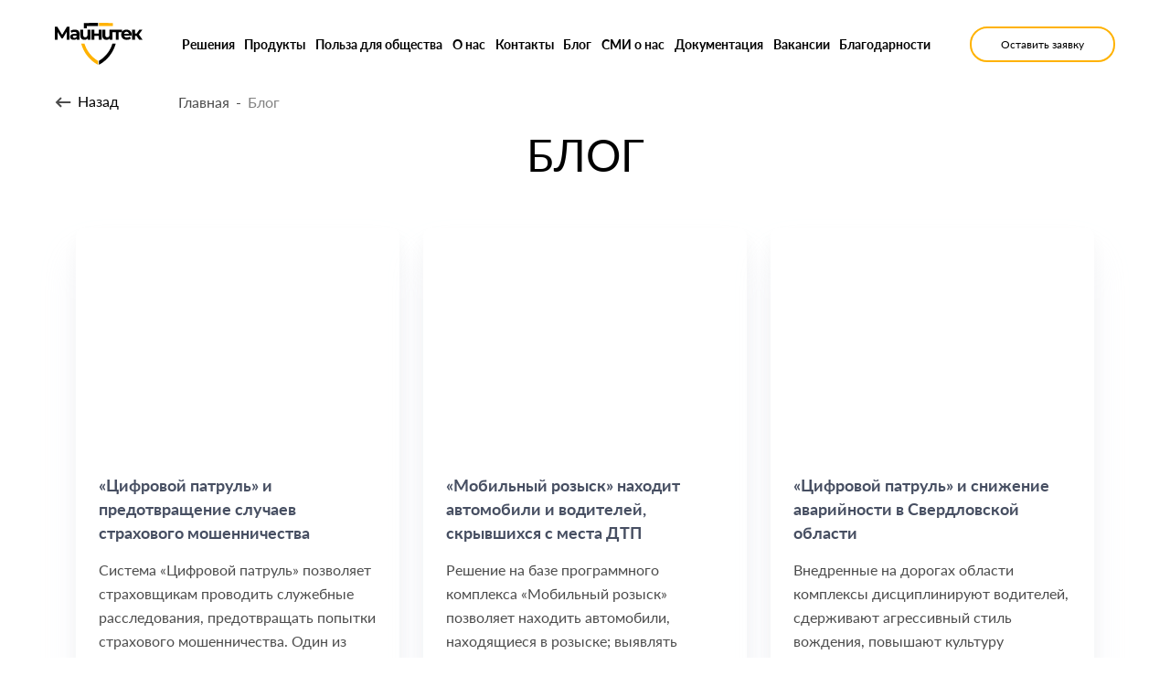

--- FILE ---
content_type: text/html; charset=UTF-8
request_url: https://maynitek.ru/blog/
body_size: 8418
content:
<html lang="ru">

<head>
    <meta charset="utf-8">
    <meta name="viewport" content="width=device-width, initial-scale=1">

    <Title>Блог компании Майнитек</Title>

    <meta http-equiv="Content-Type" content="text/html; charset=UTF-8" />
<meta name="robots" content="index, follow" />
<meta name="keywords" content="публикации в блоге компании Майнитек" />
<meta name="description" content="Актуальные публикации в блоге компании Майнитек. Последние новости о продукции и решениях компании." />
<link href="/local/templates/2021.12/components/bitrix/breadcrumb/universal_white/style.css?1740917932719" type="text/css"  rel="stylesheet" />
<link href="/local/templates/2021.12/slick/slick.css?17409179321895" type="text/css"  data-template-style="true"  rel="stylesheet" />
<link href="/local/templates/2021.12/slick/slick-theme.css?17409179323324" type="text/css"  data-template-style="true"  rel="stylesheet" />
<link href="/local/templates/2021.12/css/main.css?1765980224156181" type="text/css"  data-template-style="true"  rel="stylesheet" />
<!-- dev2fun module opengraph -->
<meta property="og:title" content="Блог компании Майнитек"/>
<meta property="og:description" content="Актуальные публикации в блоге компании Майнитек. Последние новости о продукции и решениях компании."/>
<meta property="og:url" content="https://maynitek.ru/blog/"/>
<meta property="og:type" content="website"/>
<meta property="og:site_name" content="Майнитек"/>
<!-- /dev2fun module opengraph -->



<script>var _ba = _ba || []; _ba.push(["aid", "e491bdd8285ae38feab747909378e254"]); _ba.push(["host", "maynitek.ru"]); (function() {var ba = document.createElement("script"); ba.type = "text/javascript"; ba.async = true;ba.src = (document.location.protocol == "https:" ? "https://" : "http://") + "bitrix.info/ba.js";var s = document.getElementsByTagName("script")[0];s.parentNode.insertBefore(ba, s);})();</script>



    
<!-- Yandex.Metrika counter -->
<script type="text/javascript" >
   (function(m,e,t,r,i,k,a){m[i]=m[i]||function(){(m[i].a=m[i].a||[]).push(arguments)};
   m[i].l=1*new Date();k=e.createElement(t),a=e.getElementsByTagName(t)[0],k.async=1,k.src=r,a.parentNode.insertBefore(k,a)})
   (window, document, "script", "https://mc.yandex.ru/metrika/tag.js", "ym");

   ym(87689906, "init", {
        clickmap:true,
        trackLinks:true,
        accurateTrackBounce:true,
        webvisor:true
   });
</script>
<noscript><div><img src="https://mc.yandex.ru/watch/87689906" style="position:absolute; left:-9999px;" alt="" /></div></noscript>
<!-- /Yandex.Metrika counter -->


</head>

<body>
    
    <!---pop up----------->

    <div class="pop_up_box">
        <div class="flex_top_pop_up">
            <a class="logo_pop_up" href="#"></a>
            <div class="close_pop_up"></div>
            <div class="button_pop_up button_event">Оставить заявку</div>
        </div>
        <div class="nav_pop_up">
    <div class="button_pop_up_mobail">Оставить заявку</div>
    		<a href="/tehnicheskie-resheniya/">Решения</a>
			<a href="/nashi-produkty/">Продукты</a>
			<a href="/planirovanie-i-upravlenie-transportnoj-infrastrukturoy/">Польза для общества</a>
			<a href="/o-nas/">О нас</a>
			<a href="/contacts/">Контакты</a>
			<a href="/blog/">Блог</a>
			<a href="/smi-o-nas/">СМИ о нас</a>
			<a href="/documentation/">Документация</a>
			<a href="/vakansii/">Вакансии</a>
			<a href="/blagodarnosti/">Благодарности</a>
	</div>    </div>


    <!---pop up----------->





 <!---pop up forma----------->

  <div class="form_pop_up">
        <div class="close_icon_form"></div>
        <form method="post" id="ajax_form" action="">
            <div class="headling_form_pop_up">Оставьте ваши данные</div>
            <div class="subtitle_form_pop_up">Мы с Вами свяжемся в ближайшее время</div>

             <div id="result_form"></div>
      
            <div class="input_form_pop_up_box">
                <label for="">Фамилия*</label>
                <input type="text" id="surname" name="second_name" />
            </div>
            <div class="input_form_pop_up_box">
                <label for="" >Имя*</label>
                <input type="text" id="name" name="first_name" />
            </div>
            <div class="input_form_pop_up_box">
                <label for="" >Телефон*</label>
                <input type="text" onkeyup="this.value = this.value.replace(/[^\d]/g,'');" id="tel" name="tel" name="phone" />
            </div>
            <div class="input_form_pop_up_box">
                <label for="">E-mail*</label>
                <input type="email" id="email"  name="mail"/>
            </div>
            <div class="input_check_faq_box">
                <div class="squaredTwo">
                    <input type="checkbox" value="None" id="squaredTwo" name="check" />
                    <label for="squaredTwo"></label>
                </div>
                <label for="faqText" class="checkbox_text">Я ознакомлен с <a target="_blank" href="/files/PRIVACY POLICY.docx">политикой конфиденциальности</a> и <a target="_blank" href="/files/Policy regarding the processing of personal data in MINITEK.docx">политикой в отношении обработки персональных данных</a></label>
            </div>
            <div class="input_check_faq_box" style="margin-top: 14px;">
                            <div class="squaredTwo2">
                                                <input type="checkbox" value="None" id="squaredTwo2" name="check2">
                                                                    <label for="squaredTwo2"></label>
                                                                                    </div>
                                                                                                    <label for="faqText" class="checkbox_text">Даю <a target="_blank" href="/files/Agreement.docx">согласие на обработку персональных данных</a> согласно условиям</label>
                                                                                                                </div>
            <div id="valid"></div>
            <input type="text" value="Отправить" class="button_faq" id="btn">
        </form>
    </div>


    <!---pop up forma----------->





  <script type="text/javascript" src="https://ajax.googleapis.com/ajax/libs/jquery/2.0.3/jquery.min.js"></script>
  <script type="text/javascript" src="/bitrix/js/jquery.cookie.js"></script>
  <script>
$(document).ready(function () {
    $("#btn").click(

        function () {
            var $flagSurName = false;
            var $flagName = false;
            var $flagEmail = false;
            var $flagTel = false;
            var $flagChecked = false;
            var $elemName = $('#name').val();
            var $elemSurName = $('#surname').val();
            var $elemEmail = $('#email').val();
            var $elemTel = $('#tel').val();

            if ($elemSurName !== '') {
                if ($elemSurName.length >= 3) {
                    $flagSurName = true;
                } else {
                    $('#valid').text('В поле фамилия не достаточно символов (более 2-ух).');
                }
            } else {
                $('#valid').text('Поле фамилия не должно быть пустым.');
            }

            if ($elemName !== '') {
                if ($elemName.length >= 3) {
                    $flagName = true;
                } else {
                    $('#valid').text('В поле имя не достаточно символов (более 2-ух).');
                }
            } else {
                $('#valid').text('Поле имя не должно быть пустым.');
            }

            if ($elemEmail != '') {
                var $pattern = /^([a-z0-9_\.-])+@[a-z0-9-]+\.([a-z]{2,4}\.)?[a-z]{2,4}$/i;
                if ($pattern.test($elemEmail)) {
                    $flagEmail = true;
                } else {
                    $('#valid').text('Не верно введен e-mail');
                }
            } else {
                $('#valid').text('Поле email не должно быть пустым');
            }

            if ($elemTel != '') {
                if (/[^[0-9]/.test($elemTel)) {
                    $('#valid').text('Не верно введен номер телефона');
                } else {
                    if($elemTel.length >=6){
                        $flagTel = true;
                    }else{
                        $('#valid').text('В поле телефон не достаточно символов (более 5-ти).');
                    }
                    
                }
            } else {
                $('#valid').text('Поле телефон не должно быть пустым');
            }


 if ($('#squaredTwo').prop('checked') && $('#squaredTwo2').prop('checked')) {
                 $flagChecked = true;
                             } else {
                                             $('#valid').text('Чекбоксы ознакомления с политикой конфиденциальности, обработки персональных данных и согласия обработки персональных данных должны быть отмечены');
                                                         }            
            



            if ($flagSurName && $flagName && $flagTel && $flagEmail && $flagChecked) {
                $('#valid').text('');
                sendAjaxForm('result_form', 'ajax_form', 'add_form_result.php');
                return false;
            }
        }
    );
});


function sendAjaxForm(result_form, ajax_form, url) {
     console.log("eee");



    $.ajax({
        url:   "/add_form_result.php", //url страницы (action_ajax_form.php)
        type:     "POST", //метод отправки
        dataType: "html", //формат данных
        data: $("#"+ajax_form).serialize(),  // Сеарилизуем объект
        success: function(msg) {
                if(msg == 'ok') {
                    result = 'Спасибо, Ваша заявка отправлена';
                $("#datasql").hide();
                ym(87689906,'reachGoal','forma_ostavit_zayavku');
                } else {
                    result = msg;
                    $("#result_form").addClass("error");
                }   
                $('#result_form').html(result);
             
            }
    });
}


 console.log("yes");



  </script>
    <!---pop up forma----------->
    

    <div class="head_block_contact">
	<div class="contayner_head contayner_head_contact">
		<div class="menu_nav">
			<a class="logo_contact" href="/"></a>
			<div class="menu_gamburg menu_gamburg_black">
				<span></span>
				<span class="middle_line"></span>
				<span></span>
			</div>

			<div class="nav nav_contact">
		
		
	<div class="nav_box_submenu 1">
		<a href="/tehnicheskie-resheniya/">Решения</a>
		<div class="submenu_box submenu_box_white 1">
									<a href="/tehnicheskie-resheniya/reshenie-dlya-avtomaticheskogo-vyyavleniya-narusheniy-pravil-dorozhnogo-dvizheniya">Выявлять нарушения правил дорожного движения и проводить предобработку данных о нарушителях</a>
						<a href="/tehnicheskie-resheniya/reshenie-dlya-vyyavleniya-voditelej-pravonarushitelej-i-ts-po-bazam-gibdd-i-drugix-gosudarstvennyh-struktur/">Выявлять транспортные средства по базам розыска</a>
						<a href="/tehnicheskie-resheniya/reshenie-dlya-avtomaticheskogo-upravleniya-dvizheniem-potokov-transporta/">Собирать данные для автоматического управления транспортными потоками</a>
					</div>
	</div>
	
			
		
	<div class="nav_box_submenu 2">
		<a href="/nashi-produkty/">Продукты</a>
		<div class="submenu_box submenu_box_white 2">
									<a href="/nashi-produkty/yastreb_sm/">Комплексы фотовидеофиксации ПДД</a>
						<a href="/nashi-produkty/yastreb_tmts/">Видеодетектор транспорта</a>
						<a href="/nashi-produkty/kompleksnaya-sistema-cifrovoy-patrul/">Цифровой патруль</a>
						<a href="/nashi-produkty/apparatno-programmniy-kompleks-mobilniy-rozysk/">Мобильный розыск</a>
					</div>
	</div>
	
			
		<a href="/planirovanie-i-upravlenie-transportnoj-infrastrukturoy/">Польза для общества</a>

			
		<a href="/o-nas/">О нас</a>

			
		<a href="/contacts/">Контакты</a>

			
		
	<div class="nav_box_submenu 3">
		<a href="/blog/">Блог</a>
		<div class="submenu_box submenu_box_white 3">
									<a href="/blog/%20kompleksnaya-sistema-cifrovoj-patrul-predotvrashhaet-strahovoe-moshennichestvo/">«Цифровой патруль» и предотвращение случаев страхового мошенничества</a>
						<a href="/blog/%20mobilnyj-rozysk-nahodit-avtomobili-i-voditeley-skryvshihsya-s-mesta-dtp/">«Мобильный розыск» находит автомобили и водителей, скрывшихся с места ДТП</a>
						<a href="/blog/%20cifrovoj-patrul-i-snizhenie-avariynosti-v-sverdlovskoy-oblasti/">«Цифровой патруль» и снижение аварийности в Свердловской области</a>
						<a href="/blog/%20cifrovoj-patrul-i-mobilnyj-rozysk-sposobstvuyut-snizheiyu-avariynosti-i-travmatizma-na-dorogah/">«Цифровой патруль» и «Мобильный розыск» способствуют снижению аварийности и травматизма на дорогах</a>
					</div>
	</div>
	
			
		<a href="/smi-o-nas/">СМИ о нас</a>

			
		<a href="/documentation/">Документация</a>

			
		<a href="/vakansii/">Вакансии</a>

			
		<a href="/blagodarnosti/">Благодарности</a>

		</div>

			<div id="modal_form_button" class="button_nav button_nav_contact button_event ">Оставить заявку</div>
			
		</div>
		<a href="#" class="back_icon back_icon_black" onclick="javascript:history.back(); return false;">Назад</a>
	</div>  
		</div><div class="contayner_stan">
	 <link href="/bitrix/css/main/font-awesome.css?174091789328777" type="text/css" rel="stylesheet" />
<div class="bread_crumbs_block" itemprop="http://schema.org/breadcrumb" itemscope itemtype="http://schema.org/BreadcrumbList">      <div class="bread_crumbs_white">
			
				<a class="one_crumbs" href="/" title="Главная"  itemprop="name">
					Главная
				</a>
				<meta itemprop="position" content="1" />
				<span>-</span>
			
				<a class="last_crumbs last_crumbs_black">Блог</a>
			</div></div></div>
<div class="content_white_product">
	<div class="contayner_stan">
		  

<div class="headling_top_contact headling_about">Блог</div>

<div class="flex_product_block_card">

	<a href="/blog/ kompleksnaya-sistema-cifrovoj-patrul-predotvrashhaet-strahovoe-moshennichestvo/" class="no_underline">
	<div class="item_product_card" id="82">
		<div class="img_product_card" style="background-image: url(/upload/iblock/06d/n8pqauif1wqokxoq84kv4jjtnsmjlaao/photo1644320334.jpeg)"></div>
		<div class="descreption_card_product">«Цифровой патруль» и предотвращение случаев страхового мошенничества</div>
		<p>	 Система «Цифровой патруль» позволяет страховщикам проводить служебные расследования, предотвращать попытки страхового мошенничества. Один из успешных примеров - сотрудничество с Союзом страховщиков Урала «Белый Соболь». &nbsp;
</p>
		<a class="button_card" href="/blog/ kompleksnaya-sistema-cifrovoj-patrul-predotvrashhaet-strahovoe-moshennichestvo/">Подробнее</a>
	</div>
</a>



	<a href="/blog/ mobilnyj-rozysk-nahodit-avtomobili-i-voditeley-skryvshihsya-s-mesta-dtp/" class="no_underline">
	<div class="item_product_card" id="200">
		<div class="img_product_card" style="background-image: url(/upload/iblock/6e8/kp0qlgol0f7lwizj4tefa6mpsqdlb0nr/photo1644316864.jpeg)"></div>
		<div class="descreption_card_product">«Мобильный розыск» находит автомобили и водителей,<br> скрывшихся с места ДТП</div>
		<p>Решение на базе программного комплекса «Мобильный розыск» позволяет находить автомобили, находящиеся в розыске; выявлять водителей, лишенных права управления транспортными средствами, совершивших ДТП.</p>
		<a class="button_card" href="/blog/ mobilnyj-rozysk-nahodit-avtomobili-i-voditeley-skryvshihsya-s-mesta-dtp/">Подробнее</a>
	</div>
</a>



	<a href="/blog/ cifrovoj-patrul-i-snizhenie-avariynosti-v-sverdlovskoy-oblasti/" class="no_underline">
	<div class="item_product_card" id="194">
		<div class="img_product_card" style="background-image: url(/upload/iblock/0ae/h4icf55y8hr2gbnt9j88n0gpbo1bdx6q/photo1644320549.jpeg)"></div>
		<div class="descreption_card_product">«Цифровой патруль» и снижение аварийности в Свердловской области</div>
		<p>	 Внедренные на дорогах области комплексы дисциплинируют водителей, сдерживают агрессивный стиль вождения, повышают культуру безопасного движения.
</p>
		<a class="button_card" href="/blog/ cifrovoj-patrul-i-snizhenie-avariynosti-v-sverdlovskoy-oblasti/">Подробнее</a>
	</div>
</a>


</div>
<div class="flex_product_block_card">

	<a href="/blog/ cifrovoj-patrul-i-mobilnyj-rozysk-sposobstvuyut-snizheiyu-avariynosti-i-travmatizma-na-dorogah/" class="no_underline">
	<div class="item_product_card" id="195">
		<div class="img_product_card" style="background-image: url(/upload/iblock/75e/ng0vbl0d910quzt2eumwtddlk2ecuaqa/photo1644318798.jpeg)"></div>
		<div class="descreption_card_product">«Цифровой патруль» и «Мобильный розыск» способствуют снижению аварийности и травматизма на дорогах</div>
		<p>	 На сегодня в Свердловской области установлено 352 комплекса фото- и видеофиксации, из них 195 комплексов — стационарные, 153 – передвижные и 4 — мобильные.
</p>
		<a class="button_card" href="/blog/ cifrovoj-patrul-i-mobilnyj-rozysk-sposobstvuyut-snizheiyu-avariynosti-i-travmatizma-na-dorogah/">Подробнее</a>
	</div>
</a>

</div> 

	</div>
</div>
 <br><script type="text/javascript" src="/bitrix/js/jquery.cookie.js"></script>

<div class="blockcentr2" style="display: none">
Мы используем cookie-файлы для наилучшего представления сайта. Принимая условия <a href="/files/PRIVACY%20POLICY.pdf" target="_blank">Политики конфиденциальностиООО «МАЙНИТЕК»</a> и <a target="_blank" href="/files/Policy%20regarding%20the%20processing%20of%20personal%20data%20in%20MINITEK.pdf">Политики в отношении обработки персональных данных в ООО «МАЙНИТЕК»</a> вы соглашаетесь на использование cookie- файлов.
<label class="openokno2" style="cursor: pointer;float: right;color: #DA4611;" onclick="hidePopup()"><b>ПРИНЯТЬ</b></label>
</div>
<style>
@media screen{
.blockcentr2 {
    width: 500px;
    position: fixed;
    left: 50%;
    margin-left: -205px;
    background: #171717;
	color: #839999;
    padding: 15px;
    line-height: 23px;
    border-radius: 10px;
    border: 1px solid #A5A5A5;
    z-index: 999;
    #top: 250px;
	bottom: 50px;
	opacity: 0.9;
	
}
}
@media screen and (max-device-width:480px){
	.blockcentr2 {
    width: 320px;
    position: fixed;
    left: 50%;
    margin-left: -180px;
    background: #171717;
	color: #839999;
    padding: 15px;
    line-height: 23px;
    border-radius: 10px;
    border: 1px solid #A5A5A5;
    z-index: 999;
    #top: 250px;
	bottom: 50px;
	opacity: 0.9;
	
}
	
}
</style>
<script type="text/javascript">
$(".openokno2").click(function(){
	$(".blockcentr2").slideToggle("2000");
});
function explode(){
  $(".blockcentr2").slideToggle("2000");
}
function hidePopup(){
  	$.cookie('hidePopup', true, {
	expires: 365,
	path: '/'
	});
}
$(document).ready(function(){
	if (!$.cookie('hidePopup')) {
		setTimeout(explode, 2000);
	}
});
</script>    <div class="footer">
        <div class="contayner_stan">
            <div class="flex_footer_top">
                <div class="icon_logo_footer"></div>
				<a class="sk_logo_footer" href="https://sk.ru/"></a>
            </div>
            <div class="flex_footer_bottom flex_start">
                <div class="nav_footer">
		<a href="/tehnicheskie-resheniya/">Решения</a>
		<a href="/nashi-produkty/">Продукты</a>
		<a href="/planirovanie-i-upravlenie-transportnoj-infrastrukturoy/">Польза для общества</a>
		<a href="/o-nas/">О нас</a>
		<a href="/contacts/">Контакты</a>
		<a href="/blog/">Блог</a>
		<a href="/smi-o-nas/">СМИ о нас</a>
		<a href="/documentation/">Документация</a>
		<a href="/vakansii/">Вакансии</a>
		<a href="/blagodarnosti/">Благодарности</a>
	</div>                <div class="nav_footer flex_gap_20">
<p>Общество с ограниченной ответственностью "МАЙНИТЕК"<br />ИНН 6686093769</p>

<p>ОКВЭД 63.11.1 Деятельность по созданию и использованию баз данных и информационных ресурсов</p>
<p>624096, Свердловская область,<br />город Верхняя Пышма,<br /> улица Уральских Рабочих, дом 42а, офис 306</p>


<p>Коды видов деятельности согласно Приказу Минцифры от 11 мая 2023 г. N 449 : 1.01; 1.02; 2.01; 3.01; 10.01; 17.01.</p>
</div>

                
            </div>
            <div class="network_footer_box_mobail">
            
    

              </div>
            <div class="footer_text_end">© Майнитек </div>
        </div>
		
<div>
	<p style="text-align: center;">
		<span style="font-size: 8pt;"><a style="color: #000000;" class="name" target="_blank" href="https://maynitek.ru/files/PRIVACY%20POLICY.docx">Политика конфиденциальности</a></span>
		<span style="font-size: 8pt;"><a style="color: #000000;" class="name" target="_blank" href="https://maynitek.ru/files/Policy%20regarding%20the%20processing%20of%20personal%20data%20in%20MINITEK.docx">Политика обработки персональных данных</a></span>
	</p>
</div>
		
    </div>

    <script src="/local/templates/2021.12/js/main_js.js"></script>




	<div itemscope itemtype="http://schema.org/LocalBusiness" style="display: none;" >

			<div itemprop="name">
			Майнитек		</div>
	
			<div itemprop="description">
			Майнитек - разработчик и интегратор IT-решений для обеспечения безопасности и управления транспортным потоком		</div>
	
		<div itemprop="address" itemscope itemtype="http://schema.org/PostalAddress">
		 			 <div itemprop="postalCode">624093</div>
		 		 			 <div itemprop="addressCountry">Россия</div>
		 		 			 <div itemprop="addressRegion">Свердловская область</div>
		 	   		   <div itemprop="addressLocality">Верхняя Пышма</div>
	   	   		  <div itemprop="streetAddress"> улица Феофанова.  дом 2Г, офис 14</div>
	   	 </div>
		
		 <div>
		 			 			<span itemprop="telephone">+73436877878</span>
		 	 </div>
		
		
	
			<div>
			<a href="http://https://maynitek.ru/" itemprop="url">https://maynitek.ru/</a>
		</div>
	
			<div>
            

<div itemscope itemtype="http://schema.org/ImageObject" itemprop="logo" >

			<img src="https://maynitek.ru/local/templates/2021.12/img/icon/logo.svg" itemprop="contentUrl" alt="" />
	
	<div >

        						
				
		
		
		

	</div>

</div>



		</div>
	
    
	
	<div>
		 			 			<time itemprop="openingHours" datetime="Mo-Fr 9:00&#8722;20:00">С Понедельника по Пятницу 9-20</time>
		 			 , 			<time itemprop="openingHours" datetime="St,Sn">Суббота, Воскресенье круглосуточно</time>
		 	</div>
		
	
	
	

	</div>



<br>

    


</body>

</html>

--- FILE ---
content_type: text/css
request_url: https://maynitek.ru/local/templates/2021.12/components/bitrix/breadcrumb/universal_white/style.css?1740917932719
body_size: 339
content:
.bx-breadcrumb {
	display: -webkit-box;
	display: -ms-flexbox;
	display: flex;
	-webkit-box-pack: start;
	-ms-flex-pack: start;
	justify-content: flex-start;
	-ms-flex-wrap: wrap;
	flex-wrap: wrap;
	-webkit-box-align: center;
	-ms-flex-align: center;
	align-items: center;
}

.bx-breadcrumb-item {
	height: 22px;
	white-space: nowrap;
	color: #fff;
}

.bx-breadcrumb-item-angle {
	margin: 0 10px;
	color: #b5bdc2;
	vertical-align: top;
	font-size: 12px;
}

.bx-breadcrumb-item-link {
	border-bottom: none;
	text-decoration: none;
	vertical-align: top;
	line-height: 21px;
	color: rgba(255, 255, 255, 0.7);
}

.bx-breadcrumb-item-link:hover { }

.bx-breadcrumb-item-text {
	vertical-align: top;
	white-space: normal;
	
}

--- FILE ---
content_type: text/css
request_url: https://maynitek.ru/local/templates/2021.12/css/main.css?1765980224156181
body_size: 28337
content:
@font-face {
    font-family: "Lato";
    src: url("../fonts/Lato-Light.ttf") format("truetype");
    font-weight: 300;
    font-style: normal;
}

@font-face {
    font-family: "Lato";
    src: url("../fonts/Lato-Regular.ttf") format("truetype");
    font-weight: normal;
    font-style: normal;
}

@font-face {
    font-family: "Lato";
    src: url("../fonts/Lato-Semibold.ttf") format("truetype");
    font-weight: 500;
    font-style: normal;
}

@font-face {
    font-family: "Lato";
    src: url("../fonts/Lato-Bold.ttf") format("truetype");
    font-weight: 600;
    font-style: normal;
}

@font-face {
    font-family: "Roboto";
    src: url("../fonts/roboto-regular.ttf") format("truetype");
    font-weight: normal;
    font-style: normal;
}

@font-face {
    font-family: "Roboto";
    src: url("../fonts/roboto-medium.ttf") format("truetype");
    font-weight: 500;
    font-style: normal;
}

* {
    font-family: "Lato";
    font-style: normal;
    margin: 0;
    padding: 0;
}

/*------------preloader--------------*/

.preloader {
    position: fixed;
    left: 0;
    top: 0;
    right: 0;
    bottom: 0;
    background: #e9eff4;
    z-index: 1001;
    transition: 0.3s;
    visibility: visible;
    opacity: 1;
}

.preloader__row {
    position: relative;
    top: 50%;
    left: 50%;
    width: 200px;
    height: 200px;
    box-sizing: border-box;
    transform: translate(-50%, -50%);
    text-align: center;
    display: flex;
    justify-content: center;
    flex-direction: column;
    align-items: center;
}

.preloader__num {
    width: 100%;
    height: 100%;
    border: 10px solid #ffb200;
    position: absolute;
    top: 0;
    left: 0;
    opacity: 1;
    border-radius: 50%;
    box-sizing: border-box;
    border-top-color: #010c23;
    opacity: 0.5;
    animation: spin 2s infinite;
}

@keyframes spin {
    from {
        transform: rotate(0deg);
    }

    to {
        transform: rotate(360deg);
    }
}

.preloader__img {
    background-image: url(../img/icon/logo_footer.svg);
    width: 155px;
    height: 74px;
    background-position: center;
    background-repeat: no-repeat;
    margin-bottom: 0px;
    background-size: cover;
}

@keyframes preloader-bounce {

    0%,
    100% {
        height: 0%;
    }

    50% {
        height: 100%;
    }
}

.done {
    opacity: 0;
    visibility: hidden;
}

.loaded_hiding .preloader {
    transition: 0.3s opacity;
    opacity: 0;
}

.loaded .preloader {
    display: none;
}

/*----------------finish preloader--------*/
.head_block {
    width: 100%;
    height: 100vh;
    background-image: url(../img/bg/head_bg.png);
    background-position: left;
    background-size: cover;
    background-repeat: no-repeat;
}

.contayner_head {
    width: 100%;
    padding-right: 60px;
    padding-left: 60px;
    box-sizing: border-box;
    display: flex;
    flex-direction: column;
    justify-content: space-between;
    height: 100vh;
}

.menu_nav {
    display: flex;
    align-items: center;
    width: 100%;
    justify-content: space-between;
    padding-top: 25px;
}

.logo {
    width: 96px;
    height: 46px;
    background-image: url(../img/icon/logo.svg);
    flex-shrink: 0;
    background-repeat: no-repeat;
}

.logo2 {
    width: 157px;
    height: 46px;
    background-image: url(../img/icon/sk_member_white.png);
    flex-shrink: 0;
    background-repeat: no-repeat;
}

.menu_gamburg {
    cursor: pointer;
    width: 30px;
    height: 22px;
    display: none;
}

.menu_gamburg span {
    display: block;
    width: 30px;
    height: 2px;
    background: #fff;
}

.middle_line {
    margin-top: 8px;
    margin-bottom: 8px;
}

.nav {
    display: flex;
    align-items: center;
    justify-content: space-between;
    max-width: 900px;
    width: 100%;
    padding-left: 40px;
    padding-right: 40px;
    box-sizing: border-box;
    position: relative;
}

.nav a {
    font-family: "Lato";
    font-style: normal;
    font-weight: 600;
    font-size: 14px;
    line-height: 17px;
    color: #ffffff;
    text-decoration: none;
}


.submenu_box {
    position: absolute;
    background: rgba(1, 11, 38, 0.75);
    padding: 15px 25px 5px 25px;
    box-sizing: border-box;
    max-width: 325px;
    width: 100%;
    top: 18px;
    display: none;
}
.submenu_box_active{
    display: block;
    z-index: 999999;
}

.submenu_box a{
    font-style: normal;
    font-weight: normal;
    font-size: 14px;
    line-height: 17px;
    color: #FFFFFF;
    opacity: 0.7;
    margin-bottom: 20px;
    text-decoration: none;
    display: block;
    cursor: pointer;
}
a.no_underline {
    text-decoration: none;
}


.submenu_box_white{
    background-color: #fff;
    box-shadow: 0px 10px 20px rgba(41, 41, 42, 0.1);
}
.nav_contact .submenu_box_white a{
    color: rgba(0, 0, 0, 0.7);
}
.nav_contact .submenu_box_white a:hover{
    color: rgba(0, 0, 0, 1);
}


.nav a:nth-child(7) {
    margin-right: 0px;
}

.button_nav {
    width: 155px;
    height: 35px;
    border-radius: 25px;
    border: 2px solid #ffb200;
    line-height: 35px;
    text-align: center;
    font-style: normal;
    font-weight: normal;
    font-size: 12px;
    color: #ffffff;
    cursor: pointer;
    margin-left: 0px;
    transition: 0.3s;
    flex-shrink: 0;
}

.button_nav:hover {
    background: #ffb200;
    box-shadow: 0px 1px 3px rgba(0, 0, 0, 0.05), 0px 2px 7px rgba(0, 0, 0, 0.05);
    color: #000000;
}

.button_nav:active {
    background: #a97600;
    border: 2px solid #a97600;
    box-shadow: 0px 1px 3px rgba(0, 0, 0, 0.05), 0px 2px 7px rgba(0, 0, 0, 0.05);
    color: #000000;
}

.content_head_block {
    padding-bottom: 60px;
    display: flex;
    justify-content: space-between;
    background: linear-gradient(
180deg, rgba(1, 12, 35, 0) 0%, rgba(1, 12, 35, 0.72) 54.81%, rgba(1, 12, 35, 0.51) 100%, #010C23 100%);
}

.headling_box {
    position: relative;
}

.headling_box::after {
    content: "";
    display: block;
    width: 8px;
    height: 245px;
    background: #ffb200;
    position: absolute;
    top: 0;
    left: 6px;
}

.headling_big {
    font-style: normal;
    font-weight: bold;
    font-size: 72px;
    line-height: 50px;
    color: #ffb200;
}

.headling_middle {
    font-style: normal;
    font-weight: bold;
    font-size: 36px;
    line-height: 40px;
    color: #ffffff;
    margin-top: 31px;
    margin-bottom: 17px;
    width: 490px;
    padding-left: 40px;
}

.headling_small {
    font-style: normal;
    font-weight: 300;
    font-size: 22px;
    line-height: 32px;
    color: #ffffff;
    width: 410px;
    padding-left: 40px;
}

.network_box a {
    display: block;
    background-repeat: no-repeat;
    background-size: cover;
    background-position: center;
    margin-top: 38px;
}

.insta {
    width: 20px;
    height: 20px;
    background-image: url(../img/network/Instagram.svg);
    transition: .3s;
}
.insta:hover{
    background-image: url(../img/network/hover/Instagram.svg);
}
.insta:active{
    background-image: url(../img/network/active/Instagram.svg);
}

.twiter {
    width: 20px;
    height: 17px;
    background-image: url(../img/network/Twitter.svg);
    transition: .3s;
}
.twiter:hover{
    background-image: url(../img/network/hover/Twitter.svg);
}
.twiter:active{
    background-image: url(../img/network/active/Twitter.svg);
}

.vimeo {
    width: 20px;
    height: 17px;
    background-image: url(../img/network/Vimeo.svg);
    transition: .3s;
}
.vimeo:hover{
    background-image: url(../img/network/hover/Vimeo.svg);
}
.vimeo:active{
    background-image: url(../img/network/active/Vimeo.svg);
}

.union {
    width: 28px;
    height: 20px;
    background-image: url(../img/network/Union.svg);
    transition: .3s;
}
.union:hover{
    background-image: url(../img/network/hover/Union.svg);
}
.union:active{
    background-image: url(../img/network/active/Union.svg);
}

/*---------two block--------*/
.two_block {
    padding-bottom: 50px;
    padding-top: 80px;
}

.contayner {
    max-width: 840px;
    width: 100%;
    margin: 0 auto;
}

.headling_type {
    padding-bottom: 50px;
    font-style: normal;
    font-weight: bold;
    font-size: 40px;
    line-height: 50px;
}

.headling_type span {
    display: inline;
    background: #ffb200;
}

.headling_type_small {
    font-style: normal;
    font-weight: normal;
    font-size: 18px;
    line-height: 28px;
}

/*---------animate block--------*/
.animation_text_two_block {
    background: #e9eff4;
}

.text_animate_scroll {
     position:-webkit-sticky; 
    position: sticky;
    top: calc(50% - 40px);
    font-style: normal;
    font-weight: bold;
    font-size: 90px;
    line-height: 80px;
    color: #000000;
    text-align: center;
    opacity: 1;
    color: transparent;
    background-position-y: -300%;
    background-image: linear-gradient(#ffb200, #ffb200, #000000, #000000);
    -webkit-background-clip: text;
    -moz-background-clip: text;
    background-size: auto 400%;
}

.block_animate_bg {
    background: #e9eff4;
    width: 100%;
    height: 60vh;
}

.block_animate_bg_small {
    height: 50vh;
}

.block_animate_bg_blue {
    background: #010c23;
    width: 100%;
    height: 60vh;
}

/*---------to__animate block--------*/
.block_text_to__animate {
    background: #010c23;
    padding-top: 77px;
}

.text_block_to__animate {
    font-style: normal;
    font-weight: normal;
    font-size: 18px;
    line-height: 28px;
    color: #ffffff;
    opacity: 0.7;
    margin-left: auto;
    margin-right: auto;
    margin-bottom: 65px;
    max-width: 760px;
    width: 100%;
}

.descreption_to__animate {
    font-style: normal;
    font-weight: bold;
    font-size: 24px;
    line-height: 34px;
    color: #ffb200;
    max-width: 840px;
    width: 100%;
}

/*---------foo block--------*/

.foo_block {
    background-image: url(../img/bg/bg_free.png);
    width: 100%;
    height: auto;
    background-repeat: no-repeat;
    background-size: cover;
    background-position: center;
    padding-top: 130px;
    padding-bottom: 150px;
}

.contayner_big {
    max-width: 1000px;
    width: 100%;
    margin: 0 auto;
}

.flex_box_foo {
    display: flex;
    justify-content: space-between;
}

.item_box_foo {
    width: 48%;
    margin-bottom: 40px;
    background: #010c23;
    border-radius: 8px;
    transition: 0.3s;
    cursor: pointer;
    padding: 30px;
    box-sizing: border-box;
    display: flex;
    flex-direction: column;
    box-shadow: 0px 15px 60px 5px rgba(255, 178, 0, 0.05);
}

.item_box_foo:hover {
    box-shadow: 0px 15px 60px 5px rgba(255, 178, 0, 0.23);
}

.item_box_foo:hover .headling_foo_box {
    color: #ffb200;
}

.box_headling_item_foo {
    display: flex;
}

.headling_foo_box {
    font-family: "Roboto";
    font-style: normal;
    font-weight: 500;
    font-size: 24px;
    line-height: 32px;
    color: #ffffff;
    margin-left: 22px;
    transition: 0.3s;
}

.discreption_foo_box_item {
    font-family: "Roboto";
    font-style: normal;
    font-weight: normal;
    font-size: 16px;
    line-height: 26px;
    color: rgba(255, 255, 255, 0.5);
    margin-top: 25px;
    margin-bottom: 25px;
}

.arrow_foo_box_item {
    display: flex;
    align-items: center;
    justify-content: flex-end;
}

.item_box_foo:hover .arrow_hover {
    fill-opacity: 1;
}

.arrow_foo_box_item p {
    font-family: "Roboto";
    font-style: normal;
    font-weight: normal;
    font-size: 12px;
    line-height: 16px;
    color: rgba(255, 255, 255, 0.5);
    margin-right: 10px;
}

/*---------five block--------*/

.five_block {
    background-image: url(../img/bg/bg_5.png);
    width: 100%;
    height: auto;
    padding-top: 290px;
    padding-bottom: 260px;
    background-repeat: no-repeat;
    background-position: 15% 50%;
}

.headling_five_box {
    font-family: "Lato";
    font-style: normal;
    font-weight: bold;
    font-size: 48px;
    line-height: 58px;
    color: #000000;
}

.text_five_box {
    max-width: 500px;
    width: 100%;
    margin-left: 55%;
}

.headling_five_box span {
    display: inline;
    background: #ffb200;
}

.text_five {
    font-style: normal;
    font-weight: normal;
    font-size: 18px;
    line-height: 28px;
    color: rgba(0, 0, 0, 0.7);
    margin-top: 47px;
}

/*---------six block--------*/

.six_block {
    background: #e9eff4;
    padding-top: 70px;
    padding-bottom: 120px;
}

.contayner_stan {
    max-width: 1140px;
    width: 100%;
    margin: 0 auto;
    box-sizing: border-box;
}

.headling_stan {
    font-style: normal;
    font-weight: bold;
    font-size: 36px;
    line-height: 34px;
    color: #000000;
    margin-bottom: 45px;
}

.flex_item_six_block {
    display: flex;
    margin-bottom: 26px;
}

.icon_six_block {
    background-image: url(../img/icon/check_circle.svg);
    background-position: center;
    background-size: cover;
    background-position: center;
    width: 24px;
    height: 24px;
    margin-right: 26px;
    flex-shrink: 0;
}

.flex_item_six_block p {
    font-style: normal;
    font-weight: normal;
    font-size: 18px;
    line-height: 28px;
    color: rgba(0, 0, 0, 0.7);
}

/*---------seven block--------*/

.seven_block {
    background: #010c23;
    padding-top: 0px;
    padding-bottom: 160px;
}

.box_animation_headling {
    background: #010c23;
    width: 100%;
    height: auto;
    overflow: hidden;
    position: relative;
    box-sizing: border-box;
}

.bg_anim_headling_blue {
    background: #010c23;
    width: 100%;
    height: 195vh;
    box-sizing: border-box;
}

.animacion_headling {
    font-style: normal;
    font-weight: bold;
    font-size: 160px;
    color: #e9eff4;
    line-height: 160px;
    text-align: center;
    transform: scale(190);
    position: absolute;
    top: 50%;
    left: 40%;
    width: 100%;
    box-sizing: border-box;
    /* margin-left: 46%;*/
}

.headling_mobail_seven_block {
    display: none;
}

.flex_seven_headling {
    display: flex;
    justify-content: space-between;
    margin-top: 85px;
}

.left_seven_headling {
    font-style: normal;
    font-weight: bold;
    font-size: 48px;
    line-height: 58px;
    color: #ffffff;
    width: 220px;
}

.right_seven_headling {
    font-style: normal;
    font-weight: normal;
    font-size: 36px;
    line-height: 46px;
    color: #ffb200;
    max-width: 520px;
    width: 100%;
}

.flex_seven_description {
    display: flex;
    justify-content: space-between;
    margin-top: 85px;
}

.flex_seven_description p {
    max-width: 520px;
    width: 48%;
    font-style: normal;
    font-weight: normal;
    font-size: 24px;
    line-height: 34px;
    color: #ffffff;
    opacity: 0.7;
}

.flex_seven_card {
    display: flex;
    justify-content: space-between;
    margin-top: 130px;
    width: 100%;
}

.item_card_seven {
    background: #010c23;
    padding: 60px 30px 30px 30px;
    width: 30%;
    transition: 0.3s;
    cursor: pointer;
    box-sizing: border-box;
    display: flex;
    flex-direction: column;
    align-items: center;
    text-decoration: none;
    box-shadow: 0px 5px 10px 5px rgba(255, 178, 0, 0.05);
}

.item_card_seven:hover {
    box-shadow: 0px 15px 60px 5px rgba(255, 178, 0, 0.23);
}

.headling_seven_block_item {
    font-family: "Roboto";
    font-style: normal;
    font-weight: 500;
    font-size: 28px;
    color: #ffb200;
    text-align: center;
    margin-top: 40px;
    margin-bottom: 25px;
    text-decoration: none;
}

.item_card_seven p {
    font-family: "Roboto";
    font-style: normal;
    font-weight: normal;
    font-size: 18px;
    line-height: 28px;
    color: #ffffff;
    opacity: 0.7;
    text-align: center;
    text-decoration: none;
}

/*---------eight block--------*/

.eight_block {
    padding-top: 30px;
    padding-bottom: 120px;
    background-image: url(../img/bg/bg_eight.png);
    background-position: center;
    background-repeat: no-repeat;
    background-size: cover;
}

.headling_eight {
    font-style: normal;
    font-weight: bold;
    font-size: 40px;
    line-height: 50px;
    color: #ffffff;
    max-width: 700px;
    width: 100%;
    margin: 0 auto;
}

.flex_eight {
    width: 100%;
    margin-top: 102px;
    display: flex;
    justify-content: space-between;
}

.eight_fescreption {
    font-style: normal;
    font-weight: bold;
    font-size: 26px;
    line-height: 36px;
    color: #ffffff;
    width: 40%;
}

.eight_text {
    font-style: normal;
    font-weight: normal;
    font-size: 18px;
    line-height: 28px;
    color: #ffffff;
    opacity: 0.7;
    width: 45%;
}

/*---------nine block--------*/

.nine_block {
    padding-top: 130px;
    padding-bottom: 130px;
}

.flex_nine {
    display: flex;
    justify-content: space-between;
}

.nine_descreption {
    font-style: normal;
    font-weight: bold;
    font-size: 26px;
    line-height: 36px;
    color: #000000;
    width: 30%;
}

.nine_text {
    font-style: normal;
    font-weight: normal;
    font-size: 18px;
    line-height: 28px;
    color: #000000;
    opacity: 0.7;
    width: 60%;
}

.line_nine {
    width: 160px;
    height: 20px;
    margin-top: 50px;
    margin-bottom: 50px;
    margin-left: 40%;
}

.line_nine_body._animation {
    background: #ffc455;
    height: 100%;
    animation: 1s AnimeHeight;
}

@keyframes AnimeHeight {
    from {
        width: 0%;
        margin-top: 0px;
    }

    to {
        margin-top: 0px;
        width: 100%;
    }
}

/*---------ten block--------*/

.ten_block {
    background-image: url(../img/bg/bg_ten.png);
    background-position: center;
    background-repeat: no-repeat;
    background-size: cover;
    padding-top: 100px;
    padding-bottom: 200px;
}

.flex_ten {
    display: flex;
    justify-content: space-between;
}

.img_ten {
   /* background-image: url(../img/bg/img_ten.png);*/
    background-image: url(../img/bg/img_ten.svg);
    width: 57%;
    height: auto;
    background-position: left;
    background-repeat: no-repeat;
    background-size: contain;
}

.descreption_ten {
    font-style: normal;
    font-weight: bold;
    font-size: 30px;
    line-height: 40px;
    color: #ffffff;
    width: 40%;
}

.text_ten {
    margin-left: 60%;
    font-style: normal;
    font-weight: normal;
    font-size: 18px;
    line-height: 28px;
    color: #ffffff;
    opacity: 0.7;
    margin-top: 45px;
}

.flex_ten_icon {
    display: flex;
    margin-top: 160px;
}

.flex_solution_icon {
    display: flex;
    margin-top: 75px;
}

.icon_ten_one {
    background-image: url(../img/icon/icon_ten.svg);
    width: 156px;
    height: 65px;
}

.icon_ten_one_black {
    background-image: url(../img/icon/icon_ten_black.svg);
    width: 121px;
    height: 50px;
}

.icon_solution {
    background-image: url(../img/icon/icon_solution.svg);
    width: 125px;
    height: 14px;
    margin-left: 10px;
}

.icon_ten_two {
    background-image: url(../img/icon/icon_ten_yellow.svg);
    width: 162px;
    height: 18px;
    margin-left: 10px;
}

.flex_box_ten {
    display: flex;
    justify-content: space-between;
}

.text_ten_box {
    width: 60%;
    margin-left: 50px;
    box-sizing: border-box;
}

.text_ten_box span {
    font-style: normal;
    font-weight: bold;
    font-size: 36px;
    line-height: 46px;
    color: #ffffff;
    width: 80%;
    display: block;
}

.text_ten_box p {
    font-style: normal;
    font-weight: normal;
    font-size: 18px;
    line-height: 28px;
    color: #ffffff;
    opacity: 0.7;
    margin-top: 45px;
}

.img_box_ten {
   /* background-image: url(../img/bg/camera_ten.png);*/
     background-image: url(../img/bg/camera_ten.svg);
    width: 38%;
    background-repeat: no-repeat;
    background-position: right;
    background-size: contain;
}

.headling_ten {
    font-style: normal;
    font-weight: bold;
    font-size: 48px;
    line-height: 26px;
    color: #ffffff;
    text-align: center;
    margin-top: 245px;
    margin-bottom: 100px;
}

.flex_cards_ten {
    display: flex;
    justify-content: space-between;
}

.item_card_ten {
    width: 28%;
}

.headling_item_card_ten {
    font-style: normal;
    font-weight: bold;
    font-size: 24px;
    line-height: 34px;
    color: #ffffff;
}

.line_ten_item_card {
    width: 80%;
    height: 8px;
    margin-top: 26px;
    margin-bottom: 22px;
}

.line_ten_item_card_body._animation {
    height: 8px;
    animation: 1s AnimeHeight;
    background: #ffb200;
}

@keyframes AnimeHeight {
    from {
        width: 0%;
        margin-top: 0px;
    }

    to {
        margin-top: 0px;
        width: 100%;
    }
}

.item_card_ten p {
    font-style: normal;
    font-weight: normal;
    font-size: 16px;
    line-height: 26px;
    color: #ffffff;
    opacity: 0.7;
}

.item_card_ten_big {
    max-width: 600px;
    width: 100%;
    margin: 0 auto;
    margin-top: 100px;
}

.item_card_ten_big .headling_item_card_ten {
    text-align: center;
}

.item_card_ten_big .line_ten_item_card {
    width: 40%;
    margin-left: auto;
    margin-right: auto;
}

.item_card_ten_big p {
    text-align: center;
}

/*---------footer--------*/

.footer {
    background: #e9eff4;
    padding-top: 70px;
    padding-bottom: 35px;
}

.flex_footer_top {
    display: flex;
    justify-content: space-between;
    align-items: center;
}

.skolkovo {
    display: flex;
}

.icon_skolkovo {
    background-image: url(../img/icon/skolkovo.svg);
    width: 66px;
    height: 47px;
}

.text_skolkovo {
    font-style: normal;
    font-weight: normal;
    font-size: 14px;
    line-height: 20px;
    color: #000000;
    width: 212px;
    margin-left: 25px;
}

.icon_logo_footer {
    background-image: url(../img/icon/logo_footer.svg);
    width: 155px;
    height: 74px;
}

.sk_logo_footer {
    background-image: url(../img/icon/sk_member.png);
	width: 326px;
    height: 74px;
}


.network_footer_box {
    display: flex;
    align-items: center;
}

.network_footer_box_mobail {
    display: flex;
    align-items: center;
    display: none;
}

.insta_footer {
    width: 20px;
    height: 20px;
    background-image: url(../img/network/black/Instagram.svg);
    transition: .3s;
}
.insta_footer:hover{
    background-image: url(../img/network/hover/Instagram.svg);
}
.insta_footer:active{
    background-image: url(../img/network/active/Instagram.svg);
}

.twiter_footer {
    width: 20px;
    height: 17px;
    cursor: pointer;
    margin-left: 64px;
    margin-right: 64px;
    background-image: url(../img/network/black/Twitter.svg);
    transition: .3s;
}
.twiter_footer:hover{
    background-image: url(../img/network/hover/Twitter.svg);
}
.twiter_footer:active{
    background-image: url(../img/network/active/Twitter.svg);
}

.vimeo_footer {
    width: 20px;
    height: 17px;
    cursor: pointer;
    margin-left: 64px;
    background-image: url(../img/network/black/Vimeo.svg);
    transition: .3s;
}
.vimeo_footer:hover{
    background-image: url(../img/network/hover/Vimeo.svg);
}
.vimeo_footer:active{
    background-image: url(../img/network/active/Vimeo.svg);
}

.union_footer {
    width: 28px;
    height: 20px;
    cursor: pointer;
    background-image: url(../img/network/black/Union.svg);
    transition: .3s;
}

.union_footer:hover{
    background-image: url(../img/network/hover/Union.svg);
}
.union_footer:active{
    background-image: url(../img/network/active/Union.svg);
}


.flex_footer_bottom {
    display: flex;
    justify-content: space-between;
    margin-top: 65px;
    align-items: flex-end;
}

.nav_footer {
    display: flex;
    flex-direction: column;
    max-width: 330px;
    width: 100%;
}

.nav_footer a {
    text-decoration: none;
    font-style: normal;
    font-weight: normal;
    font-size: 16px;
    line-height: 26px;
    text-transform: uppercase;
    color: #000000;
    margin-top: 16px;
    transition: 0.3s;
}

.nav_footer a:hover {
    color: #ffb200;
}

.nav_footer a:active {
    color: #a97600;
}

.nav a:hover {
    color: #ffb200;
}

.nav a:active {
    color: #a97600;
}

.subscription_footer {
    max-width: 500px;
    width: 100%;
}

.headling_subscription {
    font-style: normal;
    font-weight: bold;
    font-size: 30px;
    line-height: 36px;
    color: #000000;
}

.subscription_footer p {
    font-style: normal;
    font-weight: normal;
    font-size: 14px;
    line-height: 20px;
    color: #000000;
    margin-top: 18px;
    margin-bottom: 43px;
}

.flex_form_footer {
    display: flex;
}

.input_text {
    background: #ffffff;
    border: 1px solid #cccccc;
    box-sizing: border-box;
    width: 333px;
    height: 38px;
    padding-left: 10px;
}

.input_text:focus {
    outline-width: 0;
}

.submit_input {
    background: #ffb200;
    width: 114px;
    height: 38px;
    border: none;
    font-style: normal;
    font-weight: normal;
    font-size: 14px;
    line-height: 38px;
    color: #ffffff;
    cursor: pointer;
    transition: 0.3s;
    flex-shrink: 0;
    border-radius: inherit;
    outline: none;
    -webkit-appearance: none;
}

.submit_input:hover {
    background: #ffb200;
    color: #000000;
}

.submit_input:active {
    background: #a97600;
    color: #000000;
}

.footer_text_end {
    margin-top: 100px;
    text-align: center;
    font-style: normal;
    font-weight: normal;
    font-size: 12px;
    line-height: 14px;
    color: #000000;
}

/* -----------pop_ up---------------*/

.pop_up_box {
    background-image: url(../img/bg/bg_gamburg_menu.png);
    background-repeat: no-repeat;
    background-position: center;
    background-size: cover;
    padding: 20px 30px;
    position: absolute;
    width: 100%;
    box-sizing: border-box;
    top: -200%;
    transition: 0.4s;
    z-index: 100;
    height: 100vh;
}

.pop_up_box.active {
    top: 0%;
    opacity: 1;
    height: 100vh;
}

.flex_top_pop_up {
    display: flex;
    justify-content: space-between;
    align-items: center;
}

.logo_pop_up {
    background-image: url(../img/icon/logo.svg);
    width: 159px;
    height: 46px;
    background-repeat: no-repeat;
}

.close_pop_up {
    background-image: url(../img/icon/close.svg);
    width: 15px;
    height: 18px;
    cursor: pointer;
}

.button_pop_up {
    width: 155px;
    height: 35px;
    border-radius: 25px;
    border: 2px solid #ffb200;
    line-height: 35px;
    text-align: center;
    font-style: normal;
    font-weight: normal;
    font-size: 12px;
    color: #ffffff;
    cursor: pointer;
    transition: 0.3s;
}

.button_pop_up_mobail {
    display: none;
}

.nav_pop_up {
    margin-top: 30px;
    width: 100%;
    flex-direction: column;
    display: flex;
    align-items: center;
    justify-content: center;
}

.nav_pop_up a {
    font-style: normal;
    font-weight: bold;
    font-size: 21px;
    line-height: 29px;
    text-transform: uppercase;
    color: #ffffff;
    text-shadow: 0px 15px 20px rgba(0, 0, 0, 0.05), 0px 4px 4px rgba(0, 0, 0, 0.05);
    display: block;
    text-decoration: none;
    margin-bottom: 10px;
    text-align: center;
}

/*----------------------------------------------------------contact----------------------------------------*/

.contayner_head_contact {
    justify-content: flex-start;
    height: auto;
}

.logo_contact {
    background-image: url(../img/icon/logo_weith.svg);
    width: 96px;
    height: 46px;
    flex-shrink: 0;
}

.nav_contact a {
    font-family: "Lato";
    font-style: normal;
    font-weight: 600;
    font-size: 14px;
    line-height: 17px;
    color: #000;
    text-decoration: none;
}

.nav_contact {
    display: flex;
    align-items: center;
    justify-content: space-between;
}

.menu_gamburg_black span {
    display: block;
    width: 30px;
    height: 2px;
    background: #000;
}

.button_nav_contact {
    color: #000;
}

.content_head_block_contact {
    margin-top: 40px;
}

.back_icon {
    font-weight: normal;
    font-size: 16px;
    color: rgba(0, 0, 0, 0.7);
    text-decoration: none;
    position: relative;
    padding-left: 25px;
    margin-top: 30px;
    width: 51px;
}

.back_icon_white {
    color: rgba(255, 255, 255, 0.7);
}
.back_icon_black {
    color: rgb(0 0 0);
}

.back_icon::after {
    content: "";
    display: block;
    background-image: url(../img/icon/arrow-left_black.svg);
    width: 18px;
    height: 12px;
    position: absolute;
    top: 5px;
    left: 0;
}

.back_icon_white::after {
    background-image: url(../img/icon/arrow-left_white.svg);
}

.headling_top_contact {
    font-style: normal;
    font-weight: normal;
    font-size: 48px;
    line-height: 58px;
    color: #000000;
    margin-top: 20px;
    margin-bottom: 0px;
    text-transform: uppercase;
}

.flex_contact_box {
    display: flex;
    justify-content: space-between;
}

.headling_box_item_contact {
    margin-bottom: 10px;
    font-style: normal;
    font-weight: bold;
    font-size: 24px;
    line-height: 34px;
    color: #000000;
}

.call_contact,
.email_contact,
.address_contact {
    text-decoration: none;
    display: block;
    font-style: normal;
    font-weight: normal;
    font-size: 16px;
    line-height: 26px;
    color: rgba(0, 0, 0, 0.7);
    max-width: 460px;
    width: 100%;
}

.left_box_contact,
.right_box_contact {
    width: 46%;
    position: relative;
}

.bg_map_contact {
    background: #ffb200;
    width: 100%;
    height: 260px;
    border-radius: 6px;
    margin-left: -20px;
    margin-top: 20px;
    box-sizing: border-box;
}

.map_contact {
    background-color: black;
    width: 98%;
    height: 260px;
    position: absolute;
    top: 0;
    left: 0;
    border-radius: 6px;
    box-sizing: border-box;
}

.network_contact_box {
    display: flex;
    align-items: center;
    margin-top: 20px;
}

.flex_contact_box_bottom {
    margin-top: 90px;
    margin-bottom: 100px;
}

/*----------------------------------------------------------article----------------------------------------*/
.subtitle_article {
    font-family: "Roboto";
    font-style: normal;
    font-weight: normal;
    font-size: 36px;
    line-height: 46px;
    color: rgba(0, 0, 0, 0.7);
    margin-top: 0px;
    max-width: 900px;
    width: 100%;
    margin-top: 30px;
}

.img_article {
    width: 100%;
    height: 500px;
    background-image: url(../img/bg/article_img.png);
    background-position: center;
    background-repeat: no-repeat;
    background-size: cover;
    margin-top: 30px;
    margin-bottom: 40px;
}

.article_text {
    font-family: "Lato";
    font-style: normal;
    font-weight: normal;
    font-size: 16px;
    line-height: 26px;
    color: rgba(0, 0, 0, 0.7);
    margin-bottom: 100px;
}

.info_grafica_article {
    width: 100%;
    /*background-image: url(../img/bg/info_grafika.png);*/
    background-image: url(../img/bg/info_grafika.svg);
    height: 135px;
    background-position: left;
    background-size: contain;
    background-repeat: no-repeat;
}

.article_text p {
    margin-top: 30px;
}

.head_block_contact {
    /*margin-bottom: 100px;*/
}

.box_info_grafika {
    width: 100%;
    margin-top: 40px;
    margin-bottom: 60px;
}

.headling_info_grafika {
    font-family: "Lato";
    font-style: normal;
    font-weight: bold;
    font-size: 18px;
    line-height: 26px;
    color: #000000;
}

.subtitle_infografika {
    font-family: "Lato";
    font-style: normal;
    font-weight: normal;
    font-size: 16px;
    line-height: 26px;
    color: rgba(0, 0, 0, 0.7);
    margin-bottom: 40px;
}

.flex_description_infografika {
    display: flex;
}

.item_description_infografika {
    display: flex;
    flex-direction: column;
    margin-top: 25px;
    margin-right: 30px;
}

.color_infografika {
    width: 14px;
    height: 14px;
    border-radius: 50%;
}

.color1 {
    background: #00a9c0;
}

.color2 {
    background: #00a9c0;
}

.color3 {
    background: #263238;
}

.item_description_infografika p {
    color: #263238;
    margin-top: 5px;
}

/*----------------------------------------------------------about----------------------------------------*/
.headling_about {
    text-align: center;
}

.flex_about {
    display: flex;
    justify-content: space-between;
    padding-top: 60px;
}

.title_about_flex {
    width: 40%;
    font-family: "Lato";
    font-style: normal;
    font-weight: normal;
    font-size: 24px;
    line-height: 34px;
    color: #000000;
}

.description_about_flex {
    width: 40%;
    font-family: "Lato";
    font-style: normal;
    font-weight: normal;
    font-size: 16px;
    line-height: 26px;
    color: rgba(0, 0, 0, 0.7);
}

.box_video_about {
    width: 100%;
    height: 600px;
    box-sizing: border-box;
    margin-top: 5px;
}

.fullscreen-bg__video {
    width: 100%;
    height: 100%;
}

.flex_video_about {
    margin-top: 35px;
    display: none;
}

.text_about {
    font-family: "Lato";
    font-style: normal;
    font-weight: normal;
    font-size: 16px;
    line-height: 26px;
    color: rgba(0, 0, 0, 0.7);
    margin-top: 75px;
    margin-bottom: 75px;
}

.icon_video_about {
    display: flex;
}

.icon_video_item {
    background-repeat: no-repeat;
    background-size: cover;
}

.icon_video_item1 {
    background-image: url(../img/about/1.png);
    width: 121px;
    height: 50px;
    margin-right: 10px;
}

.icon_video_item2 {
    background-image: url(../img/about/2.png);
    width: 125px;
    height: 14px;
}

.icon_video_item3 {
    background-image: url(../img/about/3.png);
    width: 125px;
    height: 14px;
    margin-right: 10px;
}

.icon_video_item4 {
    background-image: url(../img/about/4.png);
    width: 121px;
    height: 50px;
}

.icon_video_about_end {
    justify-content: flex-end;
    align-items: flex-end;
}

.flex_about_end {
    margin-top: 25px;
    margin-bottom: 40px;
}

.box_about_dark {
    background: #010c23;
    width: 100%;
    padding-top: 100px;
    padding-bottom: 100px;
}

.flex_dark_about {
    display: flex;
    justify-content: space-between;
}

.img_about_dark_box {
    width: 40%;
    overflow: hidden;
    border-radius: 6px;
    box-sizing: border-box;
    height: 300px;
}

.img_about_dark {
    width: 100%;
    background-image: url(../img/bg/about_img.png);
    background-position: center;
    background-repeat: no-repeat;
    background-size: cover;
    height: 100%;
    opacity: 0;
    transition: 0.4s 0.1s;
}

.img_about_dark._animation {
    opacity: 1;
}

.text_about_dark_box {
    font-family: "Lato";
    font-style: normal;
    font-weight: normal;
    font-size: 16px;
    line-height: 26px;
    color: rgba(255, 255, 255, 0.7);
    width: 40%;
}

.headling_blue_box_compound_about {
    max-width: 700px;
    width: 100%;
    line-height: 36px;
}

.text_item_3d_animation_solution_about {
    font-size: 20px;
    line-height: 28px;
}

/*----------------------------------------------------------competence----------------------------------------*/
.head_block_competence {
    background-image: url(../img/bg/bg_eight.png);
    background-size: cover;
    background-position: left;
    background-repeat: no-repeat;
}

.headling_competence {
    text-align: center;
    color: #ffb200;
    text-transform: uppercase;
    margin-bottom: 0px;
    padding-bottom: 30px;
}

.flex_competence_block {
    background-color: #010c23;
    padding-bottom: 100px;
}

.description_competence {
    font-family: "Lato";
    font-style: normal;
    font-weight: normal;
    font-size: 16px;
    line-height: 26px;
    color: rgba(255, 255, 255, 0.7);
    padding-bottom: 40px;
}

.text_competence_bottom {
    font-family: "Lato";
    font-style: normal;
    font-weight: normal;
    font-size: 16px;
    line-height: 26px;
    color: rgba(255, 255, 255, 0.7);
}

.text_competence_bottom p {
    margin-top: 25px;
}

.item_box_foo_big {
    width: 48%;
    display: flex;
    flex-direction: column;
}

.item_box_foo_item_big {
    width: 100%;
}

/*----------------------------------------------------------product----------------------------------------*/

.flex_product {
    display: flex;
    justify-content: space-between;
}

.headling_product_flex {
    font-family: "Lato";
    font-style: normal;
    font-weight: 600;
    font-size: 30px;
    line-height: 40px;
    color: #ffffff;
    width: 40%;
}

.descreption_product_flex {
    font-family: "Lato";
    font-style: normal;
    font-weight: normal;
    font-size: 16px;
    line-height: 26px;
    color: rgba(255, 255, 255, 0.7);
    width: 40%;
}

.content_blue_product {
    background-color: #010c23;
    padding-bottom: 75px;
    padding-top: 50px;
}

.img_product {
    width: 100%;
    height: 550px;
    background-image: url(../img/bg/product_img.png);
    background-position: center;
    background-size: cover;
    background-repeat: no-repeat;
    margin-bottom: 50px;
}

.subtitle_product {
    font-family: "Lato";
    font-style: normal;
    font-weight: normal;
    font-size: 30px;
    line-height: 40px;
    color: #ffffff;
}

.flex_product_block_card {
    display: flex;
    margin-top: 50px;
    justify-content: center;
}

.item_product_card {
     width: 31%;
    display: flex;
    flex-direction: column;
    justify-content: space-between;
    background: #ffffff;
    box-shadow: 0px 10px 20px rgba(0, 0, 0, 0.03), 0px 30px 40px rgba(212, 217, 232, 0.2);
    border-radius: 10px;
    padding: 25px 25px 10px 25px;
    box-sizing: border-box;
    margin-left: auto;
    margin-right: auto;
    text-decoration: none;
}

.img_product_card {
 background-position: center;
    background-repeat: no-repeat;
    background-size: cover;
    width: 100%;
    height: 220px;
    margin-bottom: 24px;
}

.img_product_card1 {
    background-image: url(../img/product/product1.png);
}

.img_product_card2 {
    background-image: url(../img/product/product2.png);
}

.img_product_card3 {
    background-image: url(../img/product/product3.png);
}

.descreption_card_product {
    font-family: "Lato";
    font-style: normal;
    font-weight: bold;
    font-size: 18px;
    line-height: 26px;
    margin-bottom: 15px;
    display: flex;
    align-items: center;
    color: #474f62;
}

.item_product_card p {
    font-family: "Lato";
    font-style: normal;
    font-weight: normal;
    font-size: 16px;
    line-height: 26px;
    display: flex;
    align-items: center;
    color: rgba(0, 0, 0, 0.7);
    margin-bottom: 12px;
    margin-top: 5px;
}

.button_card {
    font-family: "Lato";
    font-style: normal;
    font-weight: normal;
    font-size: 16px;
    line-height: 30px;
    text-align: center;
    text-decoration-line: underline;
    color: #000000;
    width: 100px;
    height: 30px;
    text-align: center;
    background-color: #ffb200;
    cursor: pointer;
    display: block;
    transition: 0.3s;
}

.button_card:hover {
    color: #fff;
}

.button_card:active {
    color: #fff;
    background-color: #a97600;
}

.text_button_product {
    font-family: Lato;
    font-style: normal;
    font-weight: normal;
    font-size: 16px;
    line-height: 26px;
    color: rgba(0, 0, 0, 0.7);
    max-width: 640px;
    width: 100%;
    margin-left: auto;
    margin-right: auto;
    margin-top: 100px;
}

.content_white_product {
   padding-bottom: 100px;
}

/*----------------------------------------------------------modul----------------------------------------*/

.subtitle_modul {
    font-style: normal;
    font-weight: bold;
    font-size: 24px;
    line-height: 29px;
    text-transform: uppercase;
    color: #ffffff;
}

.description_modul {
    font-style: normal;
    font-weight: normal;
    font-size: 16px;
    line-height: 26px;
    color: rgba(255, 255, 255, 0.7);
    max-width: 600px;
    width: 100%;
    margin-top: 20px;
}

.content_blue_modul {
    background-color: #e9eff4;
    padding-top: 75px;
    padding-bottom: 100px;
}

.headling_blue_box_modul {
    font-style: normal;
    font-weight: bold;
    font-size: 24px;
    line-height: 29px;
    text-transform: uppercase;
    color: #000000;
    margin-bottom: -10px;
}

.text_blue_box_modul {
    font-style: normal;
    font-weight: normal;
    font-size: 16px;
    line-height: 26px;
    width: 40%;
    color: rgba(0, 0, 0, 0.7);
}

.content_white_modul {
    padding-top: 75px;
    padding-bottom: 100px;
}

.description_white_box_modul {
    font-style: normal;
    font-weight: normal;
    font-size: 16px;
    line-height: 26px;
    color: rgba(0, 0, 0, 0.7);
    max-width: 660px;
    width: 100%;
    margin-top: 50px;
}

.item_flex_white_modul {
    width: 31%;
    padding: 35px;
    background: #ffffff;
    box-shadow: 0px 7px 20px rgba(0, 0, 0, 0.03), 0px 30px 40px rgba(212, 217, 232, 0.2);
    box-sizing: border-box;
}

.headling_item_modul {
    font-family: "Roboto";
    font-style: normal;
    font-weight: 500;
    font-size: 24px;
    line-height: 32px;
    text-align: center;
    color: #18191f;
}

.text_item_modul {
    font-family: "Roboto";
    font-style: normal;
    font-weight: normal;
    font-size: 14px;
    line-height: 24px;
    text-align: center;
    color: rgba(24, 25, 31, 0.7);
    margin-top: 10px;
}

.button_modul {
    margin-top: 100px;
    margin-left: auto;
    margin-right: auto;
    width: 155px;
    height: 35px;
    text-align: center;
    line-height: 33px;
    background: #ffb200;
    border: 2px solid #ffb200;
    box-sizing: border-box;
    box-shadow: 0px 1px 3px rgba(0, 0, 0, 0.05), 0px 2px 7px rgba(0, 0, 0, 0.05);
    border-radius: 25px;
    font-style: normal;
    font-weight: normal;
    font-size: 12px;
    color: #000000;
    cursor: pointer;
    transition: 0.3s;
}

.button_modul:hover {
    color: #fff;
}

.button_modul:active {
    color: #fff;
    background: #a97600;
    border: 2px solid #a97600;
}

/*----------------------------------------------------------solution----------------------------------------*/

.headling_top_solution {
    font-style: normal;
    font-weight: normal;
    font-size: 48px;
    line-height: 58px;
    color: #ffffff;
    text-align: center;
}

.headling_top_solution span {
    background-color: #ffb200;
    color: #000;
}

.item_flex_solution {
    display: flex;
    max-width: 500px;
    width: 100%;
    margin-left: auto;
    margin-right: auto;
    align-items: center;
    margin-top: 50px;
}

.icon_item_solution {
    width: 42px;
    height: 48px;
    flex-shrink: 0;
}

.headling_item_solution {
    padding-left: 40px;
    width: 100%;
    font-style: normal;
    font-weight: normal;
    font-size: 24px;
    line-height: 32px;
    color: #ffffff;
    box-sizing: border-box;
}

.description_item_solution {
    padding-left: 40px;
    font-style: normal;
    font-weight: normal;
    font-size: 16px;
    line-height: 26px;
    color: rgba(255, 255, 255, 0.7);
    margin-top: 10px;
    box-sizing: border-box;
}

.flex_solution_top {
    padding-bottom: 100px;
}

.headling_solution_white_block {
    font-style: normal;
    font-weight: bold;
    font-size: 48px;
    line-height: 58px;
    color: #000000;
    max-width: 700px;
    width: auto;
    padding-left: 40px;
    box-sizing: border-box;
}

.flex_solution_white_block {
    display: flex;
    justify-content: space-between;
    margin-top: 70px;
    max-width: 900px;
    width: 100%;
    margin-left: auto;
    margin-right: auto;
}

.box_flex_item_solution_white {
    position: relative;
    width: 30%;
    height: 240px;
    flex-shrink: 0;
    margin-left: 30px;
    box-sizing: border-box;
}

.img_box_solution_white_block_item {
    width: 100%;
    height: 100%;
    border-radius: 6px;
    overflow: hidden;
    background-size: cover;
    background-position: center;
    background-repeat: no-repeat;
}

.img_solution_white_block_item {
    background-size: cover;
    background-position: center;
    background-repeat: no-repeat;
    width: 100%;
    height: 100%;
}

.bg_yellow_anim_solution {
    width: 100%;
    height: 100%;
    position: absolute;
    top: 0;
    left: 0;
    background: #ffb200;
    border-radius: 6px;
    z-index: -1;
    transition: 0.7s 0.6s;
}

.bg_yellow_anim_solution._animation {
    top: 30px;
    left: -30px;
}

.img_solution_white_block_item1 {
    background-image: url(../img/solution/img1.png);
    z-index: 3;
}

.img_solution_white_block_item2 {
    background-image: url(../img/solution/img2.png);
    z-index: 3;
}

.img_solution_white_block_item3 {
    background-image: url(../img/solution/img3.png);
    z-index: 3;
}

.box_flex_item_solution_white_text {
    margin-left: 5%;
}

.headling_item_white_solution {
    font-style: normal;
    font-weight: 500;
    font-size: 24px;
    line-height: 29px;
    color: #000000;
}

.description_item_white_solution {
    font-style: normal;
    font-weight: normal;
    font-size: 16px;
    line-height: 26px;
    color: rgba(0, 0, 0, 0.7);
    margin-top: 20px;
    margin-bottom: 5px;
}

.headling_blue_box {
    font-style: normal;
    font-weight: bold;
    font-size: 48px;
    line-height: 58px;
    color: #000000;
    text-align: center;
}

.flex_blue_animation_3d {
    display: flex;
    justify-content: center;
    margin-top: 60px;
    margin-left: 15px;
    margin-right: 15px;
    box-sizing: border-box;
    width: auto;
}

/*-------------flipping anim start----------------*/
.item_3d_animation_solution {
    width: 28%;
    box-sizing: border-box;
    position: relative;
    perspective: 1000;
    cursor: pointer;
    height: 250px;
    box-sizing: border-box;
    margin-left: auto;
    margin-right: auto;
}

@media only screen and (min-width: 730px) {
	.thanks_letters .flex_blue_animation_3d {
		justify-content: space-between;
		flex-wrap: wrap;
	}

	.thanks_letters .item_3d_animation_solution {
		width: 32%;	
		margin: 4% 4%;
		flex: 1 0 40%;
	}
}


.thanks_letters .item_3d_animation_solution .front .text_item_3d_animation_solution {
	font-size: 18px;
}

.thanks_letters .item_3d_animation_solution .back .text_item_3d_animation_solution {
	font-size: 20px;
}


.flipper {
    transition: 0.6s;
    transform-style: preserve-3d;
    position: relative;
    transform-origin: 100% 100px;
}

.front,
.back {
    border-radius: 8px;
    width: 100%;
    height: 100%;
    box-sizing: border-box;
    padding: 10px;
    padding-top: 60px;
    padding-bottom: 40px;
    box-sizing: border-box;
    display: flex;
    align-items: center;
    justify-content: center;
    flex-direction: column;
    -webkit-backface-visibility: hidden;
    -moz-backface-visibility: hidden;
    -ms-backface-visibility: hidden;
    -o-backface-visibility: hidden;
    backface-visibility: hidden;
}

.front {
    background: rgba(255, 255, 255, 0.37);
    box-shadow: 0px 10px 20px rgba(41, 41, 42, 0.07);
}

.back {
    background: #010c23;
    box-shadow: 0px 10px 20px rgba(41, 41, 42, 0.07);
}

.back .text_item_3d_animation_solution {
    color: #ffb200;
}

.front_dark {
    background: #051027;
    box-shadow: 0px 15px 60px 5px rgba(255, 178, 0, 0.23);
}

.back_dark {
    background: #ffffff;
    box-shadow: 0px 10px 20px rgba(41, 41, 42, 0.07);
}

.back_dark .text_item_3d_animation_solution {
    color: #18191f;
}

.back .logo_item_3d_animation_solution {
    background-image: url(../img/icon/lofo_min_white.svg);
    width: 20px;
    height: 24px;
}

.subtittle_item_3d_animation_solution {
    font-family: "Roboto";
    font-style: normal;
    font-weight: normal;
    font-size: 14px;
    line-height: 18px;
    text-align: center;
    color: rgba(24, 25, 31, 0.7);
    text-align: center;
    margin-top: 10px;
}

.back .subtittle_item_3d_animation_solution {
    color: rgba(255, 255, 255, 0.7);
}

.blue_dark_necessary_block {
    padding-top: 75px;
    padding-bottom: 100px;
    background: #010c23;
}

.bg_yellow_anim_solution_z-index {
    z-index: 1;
}

.headling_dark_blue_necessary {
    font-style: normal;
    font-weight: 600;
    font-size: 30px;
    line-height: 40px;
    color: #ffffff;
    text-align: center;
}

.flex_dark_blue_necessary {
    display: flex;
    justify-content: space-between;
    margin-top: 50px;
}

.left_flex_white_necessary {
    height: 300px;
}

.left_dark_blue_flex_necessary {
    width: 100%;
    background-image: url(../img/bg/about_img.png);
    background-repeat: no-repeat;
    background-position: center;
    background-size: cover;
    z-index: 5;
    position: absolute;
    top: 0;
    left: 0;
    height: 100%;
    border-radius: 6px;
    overflow: hidden;
}

.bg_yellow_anim_solution_necessary,
.yellow_block_absolut {
    z-index: 1;
}

.right_dark_blue_flex_necessary {
    width: 40%;
    font-style: normal;
    font-weight: normal;
    font-size: 16px;
    line-height: 26px;
    color: rgba(255, 255, 255, 0.7);
}

.necessary_block_white {
    padding-top: 75px;
    padding-bottom: 80px;
}
.necessary_block_white.nopadding_bottom {    padding-bottom: 0;}
.headling_necessary_white {
    font-style: normal;
    font-weight: bold;
    font-size: 36px;
    line-height: 40px;
    color: #000000;
    text-align: center;
}

.contayner_flex_necessary {
    margin-top: 25px;
}

.flex_box_necessary_white {
      width: 100%;
    display: flex;
    justify-content: space-between;
    margin-top: 30px;
}

.flex_item_necessary_white {
   width: 46%;
    display: flex;
    align-items: flex-start;
    margin-top: 25px;
}
.flex_item_necessary_white_new {
    width: 46%;
    align-items: center;
    margin-top: 25px;
}

.left_flex_item_necessary_white {
    background-image: url(../img/icon/icon_arrow_bottom.svg);
    width: 40px;
    height: 76px;
    flex-shrink: 0;
    margin-right: 40px;
    background-repeat: no-repeat;
    background-size: contain;
}

.left_flex_item_necessary_white_new {
    background-image: url(../img/icon/icon_arrow_bottom.svg);
    width: 40px;
    height: 76px;
    flex-shrink: 0;
    float: left;
    background-repeat: no-repeat;
    background-size: contain;
}
.headling_right_flex_item_necessary {
    font-style: normal;
    font-weight: 600;
    font-size: 24px;
    line-height: 32px;
    color: #18191f;
}

.headling_right_flex_item_necessary_new {
    font-style: normal;
    font-weight: 600;
    font-size: 24px;
        margin: 32px 0px 47px 51px;
    line-height: 32px;
    color: #18191f;
}

.description_right_flex_item_necessary {
    font-style: normal;
    font-weight: normal;
    font-size: 16px;
    line-height: 26px;
    color: rgba(24, 25, 31, 0.7);
    margin-top: 10px;
}

.headling_necessary_price_block {
    font-style: normal;
    font-weight: bold;
    font-size: 30px;
    line-height: 40px;
    color: #000000;
}

.description_necessary_price_block {
    font-family: "Lato";
    font-style: normal;
    font-weight: normal;
    font-size: 16px;
    line-height: 26px;
    color: rgba(0, 0, 0, 0.7);
    max-width: 700px;
    width: 100%;
    margin-top: 20px;
    margin-bottom: 40px;
}

.flex_necessary_price_block {
    display: flex;
    justify-content: space-between;
}

.item_necessary_price_block {
    width: 32%;
    background: #ffffff;
    box-shadow: 0px 10px 100px -30px rgba(0, 0, 0, 0.04);
    padding-bottom: 20px;
}

.img_necessary_price_block {
    background-position: center;
    background-size: cover;
    background-repeat: no-repeat;
    width: 100%;
    height: 200px;
}

.img_necessary_price_block1 {
    background-image: url(../img/bg/price1.png);
}

.img_necessary_price_block2 {
    background-image: url(../img/bg/price2.png);
}

.img_necessary_price_block3 {
    background-image: url(../img/bg/price3.png);
}

.headling_item_necessary_price_block {
    padding: 10px 10px 2px 10px;
    box-sizing: border-box;
    font-style: normal;
    font-weight: 600;
    font-size: 18px;
    line-height: 32px;
    color: #18191f;
}

.description_item_necessary_price_block {
    font-style: normal;
    font-weight: normal;
    font-size: 16px;
    line-height: 26px;
    color: #18191f;
    opacity: 0.4;
    padding: 0px 10px 20px 10px;
    box-sizing: border-box;
}

.price_item_necessary_price_block {
    font-style: normal;
    font-weight: 600;
    font-size: 24px;
    line-height: 26px;
    color: #18191f;
    padding: 0px 10px 0px 10px;
    display: flex;
    justify-content: space-between;
}

.price_item_necessary_price_block a {
    font-style: normal;
    font-weight: normal;
    font-size: 14px;
    line-height: 26px;
    color: #18191f;
    opacity: 0.4;
    text-decoration: none;
}

.dark_blue_necessary_block {
    padding-top: 75px;
    padding-bottom: 100px;
    background: #010c23;
}

.headling_dark_blue_step {
    font-style: normal;
    font-weight: bold;
    font-size: 30px;
    line-height: 40px;
    color: #ffffff;
}

.flex_dark_blue_necessary_block {
    display: flex;
    margin-top: 60px;
}

.left_dark_blue_necessary {
    position: relative;
    width: 29%;
    height: 200px;
    margin-left: 30px;
    box-sizing: border-box;
}

.right_dark_blue_necessary {
    width: 50%;
    margin-left: 100px;
        color: #fff;
}

.right_dark_blue_necessary span {
    font-style: normal;
    font-weight: normal;
    font-size: 16px;
    line-height: 26px;
    color: #ffffff;
    opacity: 0.7;
}

.right_dark_blue_necessary p {
    font-style: normal;
    font-weight: normal;
    font-size: 16px;
    line-height: 26px;
    color: #ffffff;
    opacity: 0.7;
}

.subtittle_dark_blue_necessary {
    font-style: normal;
    font-weight: 600;
    font-size: 24px;
    line-height: 32px;
    color: #ffffff;
}

.left_dark_blue_necessary1 {
    background-image: url(../img/bg/necessary_img1.png);
    background-position: center;
    background-size: cover;
    background-repeat: no-repeat;
    width: 100%;
    height: 100%;
    position: absolute;
    top: 0;
    left: 0;
    z-index: 5;
    border-radius: 6px;
    overflow: hidden;
}

.left_dark_blue_necessary2 {
    background-image: url(../img/bg/necessary_img2.png);
    background-position: center;
    background-size: cover;
    background-repeat: no-repeat;
    width: 100%;
    height: 100%;
    position: absolute;
    top: 0;
    left: 0;
    z-index: 5;
    border-radius: 6px;
    overflow: hidden;
}

.left_dark_blue_necessary3 {
    background-image: url(../img/bg/necessary_img2.png);
    background-position: center;
    background-size: cover;
    background-repeat: no-repeat;
    width: 100%;
    height: 100%;
    position: absolute;
    top: 0;
    left: 0;
    z-index: 5;
    border-radius: 6px;
    overflow: hidden;
}

.finish_necessary_block {
    padding-top: 25px;
    padding-bottom: 100px;
}

.finish_necessary_block_about {
    padding-bottom: 100px;
}

.flex_finish_necessary_block {
    display: flex;
    justify-content: space-between;
    margin-top: 50px;
}

.headling_finish_necessary {
    width: 40%;
    font-style: normal;
    font-weight: 600;
    font-size: 36px;
    line-height: 46px;
    color: #000000;
    word-wrap:break-word;
}

.description_finish_necessary {
    font-style: normal;
    font-weight: normal;
    font-size: 16px;
    line-height: 26px;
    color: #000000;
    width: 50%;
}

/*-------------flipping anim finish----------------*/

.text_item_3d_animation_solution {
    font-style: normal;
    font-weight: bold;
    font-size: 22px;
    line-height: 28px;
    color: #18191f;
    text-align: center;
}

.front_dark .text_item_3d_animation_solution {
    color: #ffffff;
}

.logo_item_3d_animation_solution {
    background-image: url(../img/icon/icon_arrow_bottom.svg);
    width: 20px;
    height: 24px;
    align-self: flex-start;
    position: absolute;
    left: 10px;
    bottom: 10px;
}

.content_dark_blue_solution {
    background: #010c23;
    padding-top: 75px;
    padding-bottom: 100px;
}

.headling_dark_blue_solution {
    font-style: normal;
    font-weight: bold;
    font-size: 48px;
    line-height: 58px;
    color: #ffb200;
    max-width: 760px;
    width: 100%;
}

.description_dark_blue_solution {
    font-style: normal;
    font-weight: normal;
    font-size: 18px;
    line-height: 28px;
    color: rgba(255, 255, 255, 0.7);
    margin-top: 30px;
    max-width: 760px;
    width: 100%;
}

/*----------------------------------------------------------necessary---------------------------------------*/

.headling_necessary {
    color: #ffb200;
    max-width: 670px;
    width: 100%;
    padding-bottom: 100px;
}

.necessary_white_block {
    padding-top: 75px;
    padding-bottom: 75px;
}
.no_padding {   
    padding-top: 75px;
    padding-bottom: 0px; 
}

.flex_necessary_white {
    display: flex;
    justify-content: space-between;
}

.description_necessary_flex {
    font-style: normal;
    font-weight: 600;
    font-size: 30px;
    line-height: 40px;
    color: #000000;
    width: 40%;
}

.description_necessary_flex span {
    background: #ffb200;
}

.subtittle_necessary_flex {
    font-style: normal;
    font-weight: normal;
    font-size: 16px;
    line-height: 26px;
    color: rgba(0, 0, 0, 0.7);
    width: 45%;
}

.blue_necessary_block {
    padding-top: 75px;
    padding-bottom: 100px;
    background: #e9eff4;
}

.headling_blue_necessary {
    font-style: normal;
    font-weight: 600;
    font-size: 48px;
    line-height: 58px;
    color: #000000;
    max-width: 900px;
    width: 100%;
}

/*----------------------------------------------------------compound product----------------------------------------*/

.headling_compound_product {
    color: #ffb200;
}

.compound_product_subtittle {
    font-style: normal;
    font-weight: normal;
    font-size: 16px;
    line-height: 26px;
    color: rgba(255, 255, 255, 0.7);
    max-width: 530px;
    width: 100%;
    padding-bottom: 65px;
}

.compound_white_block {
    padding-top: 75px;
    padding-bottom: 100px;
}

.flex_white_compound {
    display: flex;
    justify-content: space-between;
}

.left_flex_white_compound {
    width: 46%;
}

.right_flex_white_compound {
    width: 46%;
}

.headling_compound {
    font-style: normal;
    font-weight: bold;
    font-size: 24px;
    line-height: 29px;
    text-transform: uppercase;
    color: #000000;
}

.subtittle_compound_white {
    font-style: normal;
    font-weight: normal;
    font-size: 16px;
    line-height: 26px;
    color: rgba(0, 0, 0, 0.7);
    margin-top: 40px;
}

.slider_box {
    width: 100%;
    height: 100%;
}

.item_slider {
    box-sizing: border-box;
    background-position: center;
    background-repeat: no-repeat;
    background-size: contain;
    width: 100%;
    height: 100%;
}

.item_slider1 {
    background-image: url(../img/compound_slider/1.png);
}

.item_slider2 {
    background-image: url(../img/compound_slider/1.png);
}

.item_slider3 {
    background-image: url(../img/compound_slider/1.png);
}

.blue_dark_compound_block,
.finish_compound_block {
    padding-top: 75px;
    padding-bottom: 100px;
    background: #010c23;
}

.headling_dark_blue_compound {
    font-style: normal;
    font-weight: bold;
    font-size: 24px;
    line-height: 29px;
    color: #ffffff;
    text-align: center;
    text-transform: uppercase;
}

.flex_dark_blue_compound {
    display: flex;
    justify-content: space-between;
    margin-top: 40px;
}

.item_flex_dark_blue_compound {
    width: 40%;
    font-style: normal;
    font-weight: normal;
    font-size: 16px;
    line-height: 26px;
    color: rgba(255, 255, 255, 0.7);
}

.blue_compound_block {
    padding-top: 75px;
    padding-bottom: 100px;
    background: #e9eff4;
}

.headling_blue_box_compound {
    font-style: normal;
    font-weight: bold;
    font-size: 24px;
    line-height: 29px;
    color: #000000;
    margin-bottom: 30px;
    text-transform: uppercase;
}

.subtittle_blue_compound {
    font-style: normal;
    font-weight: normal;
    font-size: 16px;
    line-height: 26px;
    color: rgba(0, 0, 0, 0.7);
    max-width: 660px;
    width: 100%;
}

.white_compound_block_big {
    padding-top: 75px;
    padding-bottom: 55px;
}

.headling_compound_big {
    font-style: normal;
    font-weight: bold;
    font-size: 24px;
    line-height: 29px;
    text-transform: uppercase;
    color: #000000;
}

.subtittle_compound_big {
    font-style: normal;
    font-weight: normal;
    font-size: 16px;
    line-height: 26px;
    color: rgba(0, 0, 0, 0.7);
    max-width: 750px;
    width: 100%;
    margin-top: 35px;
    margin-bottom: 35px;
}

.flex_compound_big {
    display: flex;
    justify-content: space-between;
    margin-bottom: 45px;
}

.item_compound_big {
    width: 32%;
    box-sizing: border-box;
    background: #ffffff;
    box-shadow: 0px 10px 20px rgba(41, 41, 42, 0.07);
    border-radius: 8px;
    padding: 25px;
    cursor: pointer;
    transition: 0.3s;
}

.item_compound_big:hover {
    box-shadow: 0px 10px 20px rgba(41, 41, 42, 0.17);
}

.img_item_compound_big {
    width: 100%;
    height: 105px;
    background-repeat: no-repeat;
    background-position: center;
    background-size: contain;
    margin-bottom: 5px;
}

.headling_item_compound_big {
    font-style: normal;
    font-weight: 600;
    font-size: 24px;
    line-height: 32px;
    color: #18191f;
}

.description_item_compound_big {
    font-style: normal;
    font-weight: normal;
    font-size: 16px;
    line-height: 26px;
    color: rgba(0, 0, 0, 0.7);
    margin-top: 15px;
    margin-bottom: 15px;
}

.img_item_compound_big1 {
    background-image: url(../img/compound_product/1.png);
}

.img_item_compound_big2 {
    background-image: url(../img/compound_product/2.png);
}

.img_item_compound_big3 {
    background-image: url(../img/compound_product/3.png);
}

.img_item_compound_big4 {
    background-image: url(../img/compound_product/4.png);
}

.img_item_compound_big5 {
    background-image: url(../img/compound_product/5.png);
}

.img_item_compound_big6 {
    background-image: url(../img/compound_product/6.png);
}

.headling_compound_finish {
    font-style: normal;
    font-weight: bold;
    font-size: 24px;
    line-height: 29px;
    text-transform: uppercase;
    color: #ffffff;
}

.flex_finish_compound {
    display: flex;
    justify-content: space-between;
    margin-top: 55px;
    align-items: center;
}

.numer_finish_compound {
    font-style: normal;
    font-weight: 800;
    font-size: 48px;
    line-height: 64px;
    color: #ffffff;
}

.text_finish_compound {
    font-style: normal;
    font-weight: normal;
    font-size: 18px;
    line-height: 32px;
    color: rgba(255, 255, 255, 0.7);
}

.left_flex_finish_compound {
    max-width: 280px;
    width: 100%;
    flex-shrink: 0;
    height: 100%;
}

.right_flex_finish_compound {
    display: flex;
    flex-wrap: wrap;
    justify-content: space-between;
    max-width: 640px;
    width: 100%;
}

.item_icon_finish_compound {
    width: 160px;
    height: 90px;
    background-position: center;
    background-size: contain;
    background-repeat: no-repeat;
    box-sizing: border-box;
}

.icon_finish1 {
    background-image: url(../img/icon/log_airbnb.svg);
}

.icon_finish2 {
    background-image: url(../img/icon/log_amazon.svg);
}

.icon_finish3 {
    background-image: url(../img/icon/log_fed_ex.svg);
}

.icon_finish4 {
    background-image: url(../img/icon/log_microsoft.svg);
}

.icon_finish5 {
    background-image: url(../img/icon/log_google.svg);
}

.icon_finish6 {
    background-image: url(../img/icon/log_ola.svg);
}

.icon_finish7 {
    background-image: url(../img/icon/log_walmart.svg);
}

.icon_finish8 {
    background-image: url(../img/icon/log_oyo.svg);
}

.application_button {
    width: 250px;
    height: 35px;
    background: #ffb200;
    border: 2px solid #ffb200;
    box-sizing: border-box;
    box-shadow: 0px 1px 3px rgba(0, 0, 0, 0.05), 0px 2px 7px rgba(0, 0, 0, 0.05);
    border-radius: 25px;
    font-style: normal;
    font-weight: normal;
    font-size: 12px;
    line-height: 31px;
    color: #000000;
    margin: 70px auto 25px auto;
    text-align: center;
    cursor: pointer;
    transition: 0.3s;
}

.application_button:hover {
    background: inherit;
    color: #fff;
}

.application_button:active {
    border: 2px solid #a97600;
}

.consultation_button {
    width: 250px;
    height: 35px;
    cursor: pointer;
    text-align: center;
    border: 2px solid #ffb200;
    box-sizing: border-box;
    filter: drop-shadow(0px 1px 3px rgba(0, 0, 0, 0.05)) drop-shadow(0px 2px 7px rgba(0, 0, 0, 0.05));
    border-radius: 25px;
    line-height: 31px;
    margin-left: auto;
    margin-right: auto;
    font-style: normal;
    font-weight: normal;
    font-size: 12px;
    color: #ffffff;
    transition: 0.3s;
}

.consultation_button:hover {
    background: #ffb200;
    color: #000;
}

.consultation_button:active {
    background: #a97600;
    box-shadow: 0px 1px 3px rgba(0, 0, 0, 0.05), 0px 2px 7px rgba(0, 0, 0, 0.05);
    border-radius: 25px;
    border: 2px solid #a97600;
}

.squaredTwo2 input {
    opacity: 0;
    }
    
    .squaredTwo2 {
        width: 18px;
            height: 18px;
                background: #E9EFF4;
                    position: relative;
                    }
                    
                    .squaredTwo2 input {
                        position: absolute;
                            top: 5px;
                                left: 0;
                                    width: 18px;
                                        height: 18px;
                                            opacity: 0;
                                            }
                                            
                                            .squaredTwo2 label {
                                                cursor: pointer;
                                                    position: absolute;
                                                        width: 18px;
                                                            height: 18px;
                                                                left: 0px;
                                                                    top: 5px;
                                                                        background: #FFB200;
                                                                            border-radius: 3px;
                                                                            }
                                                                            
                                                                            .squaredTwo2 label:after {
                                                                                -ms-filter: "progid:DXImageTransform.Microsoft.Alpha(Opacity=0)";
                                                                                    filter: alpha(opacity=0);
                                                                                        opacity: 0;
                                                                                            content: '';
                                                                                                position: absolute;
                                                                                                    width: 9px;
                                                                                                        height: 5px;
                                                                                                            background: transparent;
                                                                                                                top: 4px;
                                                                                                                    left: 4px;
                                                                                                                        border: 3px solid #fcfff4;
                                                                                                                            border-top: none;
                                                                                                                                border-right: none;
                                                                                                                                
                                                                                                                                    -webkit-transform: rotate(-45deg);
                                                                                                                                        -moz-transform: rotate(-45deg);
                                                                                                                                            -o-transform: rotate(-45deg);
                                                                                                                                                -ms-transform: rotate(-45deg);
                                                                                                                                                    transform: rotate(-45deg);
                                                                                                                                                    }
                                                                                                                                                    
                                                                                                                                                    .squaredTwo2 label:hover::after {
                                                                                                                                                        -ms-filter: "progid:DXImageTransform.Microsoft.Alpha(Opacity=30)";
                                                                                                                                                            filter: alpha(opacity=30);
                                                                                                                                                                opacity: 0.3;
                                                                                                                                                                }
                                                                                                                                                                
                                                                                                                                                                .squaredTwo2 input[type=checkbox]:checked + label:after {
                                                                                                                                                                    -ms-filter: "progid:DXImageTransform.Microsoft.Alpha(Opacity=100)";
                                                                                                                                                                        filter: alpha(opacity=100);
                                                                                                                                                                            opacity: 1;
                                                                                                                                                                            }

/*----------------------------------------------------------planning----------------------------------------*/
.headling_blue_box_planning {
    font-style: normal;
    font-weight: bold;
    font-size: 36px;
    line-height: 40px;
    color: #000000;
    text-align: center;
}
.no_padding_bottom{
padding-bottom: 0px !important;
}
.no_padding_top
{
padding-top: 0px !important;
}
.width_100{
width: 100%;
}
.flex_footer_bottom.flex_start {
		align-items: flex-start !important;
		
		}
		.flex_gap_20{
		gap: 20px;
		}
.subtittle_blue_planning {
    font-style: normal;
    font-weight: normal;
    font-size: 18px;
    line-height: 28px;
    color: rgba(0, 0, 0, 0.7);
    max-width: 760px;
    width: 100%;
    margin-left: auto;
    margin-right: auto;
    text-align: center;
    margin-top: 25px;
    margin-bottom: 30px;
}

.description_blue_planning {
    font-style: normal;
    font-weight: normal;
    font-size: 18px;
    line-height: 28px;
    color: rgba(0, 0, 0, 0.7);
    max-width: 760px;
    width: 100%;
    margin-left: auto;
    margin-right: auto;
    text-align: center;
    margin-top: 45px;
}

.number_3d {
    font-size: 50px;
    line-height: 32px;
    color: #18191f;
    font-style: normal;
    font-weight: bold;
    margin-bottom: 20px;
}

.back .number_3d {
    color: #ffb200;
}

.text_about_dark_box span {
    font-style: normal;
    font-weight: bold;
    font-size: 36px;
    line-height: 46px;
    color: #ffffff;
    display: inline-block;
}

.text_about_dark_box p {
    margin-top: 35px;
}

.white_planning_block {
    padding-top: 75px;
    padding-bottom: 50px;
}

.white_planning_headling {
    font-style: normal;
    font-weight: bold;
    font-size: 36px;
    line-height: 40px;
    color: #000000;
}

.white_subtittle_planning {
    font-style: normal;
    font-weight: bold;
    font-size: 30px;
    line-height: 43px;
    color: #000000;
    text-align: center;
    margin-top: 45px;
    margin-bottom: 40px;
}

.flex_white_planning {
    display: flex;
    justify-content: space-between;
    margin-bottom: 50px;
}

.left_flex_white_planning {
        width: 44%;
    position: relative;
    margin-left: 30px;
    box-sizing: border-box;
    height: 390px;
}

.right_flex_white_planning {
    font-style: normal;
    font-weight: normal;
    font-size: 18px;
    line-height: 28px;
    color: rgba(0, 0, 0, 0.7);
    width: 44%;
}

.right_flex_white_planning p {
    font-style: normal;
    font-weight: normal;
    font-size: 18px;
    line-height: 28px;
    color: rgba(0, 0, 0, 0.7);
    margin-bottom: 30px;
}

.right_flex_white_planning span {
    font-style: normal;
    font-weight: normal;
    font-size: 18px;
    line-height: 28px;
    color: #000000;
    margin-bottom: 10px;
    display: inline-block;
}

.img_flex_white_text_box {
    width: 100%;
    height: 140px;
    background-image: url(../img/planning/gistogramma.png);
    background-repeat: no-repeat;
    background-size: contain;
    background-position: center;
    margin-bottom: 15px;
}

.planning_headling_blue_block {
    font-style: normal;
    font-weight: bold;
    font-size: 36px;
    line-height: 43px;
    color: #000000;
    text-align: center;
    margin-bottom: 40px;
}

.text_blue_planning {
    font-style: normal;
    font-weight: normal;
    font-size: 18px;
    line-height: 28px;
    color: rgba(0, 0, 0, 0.7);
    max-width: 750px;
    width: 100%;
    margin-left: auto;
    margin-right: auto;
}

.text_blue_planning p {
    margin-top: 30px;
}

.text_blue_planning span {
    font-style: normal;
    font-weight: normal;
    font-size: 24px;
    line-height: 34px;
    color: #000000;
}

.finish_planning_white_block {
    padding-top: 75px;
    padding-bottom: 100px;
}

.planning_description_blue_block {
    font-style: normal;
    font-weight: normal;
    font-size: 18px;
    line-height: 28px;
    color: rgba(0, 0, 0, 0.7);
    max-width: 600px;
    width: 100%;
    margin-left: auto;
    margin-right: auto;
}

.planning_description_blue_block p {
    margin-top: 30px;
}

.flex_blue_block_planning {
    display: flex;
    justify-content: space-between;
    margin-top: 50px;
}

.item_flex_blue_block_planning {
    width: 47%;
    background: #fff;
    border-radius: 6px;
    padding: 15px;
    box-sizing: border-box;
}

.item_flex_blue_block_planning p {
    font-style: normal;
    font-weight: bold;
    font-size: 18px;
    line-height: 26px;
    color: rgba(0, 0, 0, 0.7);
    height: 60px;
}

.img_planning_blue_block {
    width: 100%;
    height: 300px;
    background-position: center;
    background-repeat: no-repeat;
    background-size: cover;
}

.img_planning1 {
    background-image: url(../img/planning/2.png);
}

.white_planning_headling_center {
    font-style: normal;
    font-weight: bold;
    font-size: 36px;
    line-height: 43px;
    color: #000000;
    text-align: center;
    margin-bottom: 40px;
}

.subtittle_planning_block_white {
    font-style: normal;
    font-weight: normal;
    font-size: 18px;
    line-height: 28px;
    color: rgba(0, 0, 0, 0.7);
    max-width: 760px;
    width: 100%;
    margin-left: auto;
    margin-right: auto;
}

.subtittle_planning_block_white p {
    margin-bottom: 30px;
}

.planning_dark_blue_block {
    font-style: normal;
    font-weight: bold;
    font-size: 36px;
    line-height: 43px;
    color: #fff;
    text-align: center;
    margin-bottom: 40px;
}

.description_dark_blue_planning {
    font-style: normal;
    font-weight: normal;
    font-size: 18px;
    line-height: 28px;
    color: rgba(245, 245, 245, 0.7);
    max-width: 760px;
    width: 100%;
    margin-left: auto;
    margin-right: auto;
}

.flex_item_anim_number_planning {
    display: flex;
    margin-bottom: 40px;
    align-items: center;
}

.anim_block_number_planning {
    margin-top: 60px;
}

.tittle_anim_item_planning {
    font-style: normal;
    font-weight: normal;
    font-size: 30px;
    line-height: 36px;
    color: #f5f5f5;
    text-align: right;
    width: 400px;
    margin-right: 40px;
}

.line_anim_planning_box {
    height: 10px;
    box-sizing: border-box;
    border-radius: 3px;
    overflow: hidden;
}

.line_anim_planning_box1 {
    width: 5%;
}

.line_anim_planning_box2 {
    width: 11%;
}

.line_anim_planning_box3 {
    width: 38%;
}

.line_anim_planning_item {
    width: 0%;
    height: 100%;  
}

.line_anim_planning_item._animation {
    width: 100%;
}

.line_anim_planning_item1 {
    background: #006574;
    transition: .3s .2s;
}

.line_anim_planning_item2 {
    background: #40edf7;
    transition: .5s .2s;
}

.line_anim_planning_item3 {
    background: #ffb200;
    transition: .7s .2s;
}

.number_item_anim_planning {
    font-style: normal;
    font-weight: normal;
    font-size: 36px;
    line-height: 43px;
    color: #f5f5f5;
    margin-left: 10px;
    transition: 0.3s;
}

/*----------------------------------------------------------3d_anim_card----------------------------------------*/

.container {
    width: 100%;
    height: 100%;
    position: relative;
    perspective: 1000px;
    perspective: 1000px;
    box-sizing: border-box;
}

.cube {
    width: 100%;
    height: 100%;
    position: absolute;
    transform-style: preserve-3d;
    transition: 0.3s;
    box-sizing: border-box;
}

.cube:hover {
    transform: rotateX(-90deg) rotateY(0deg) rotateZ(0deg);
    transform: rotateX(-90deg) rotateY(0deg) rotateZ(0deg);
}

.cube .front,
.cube .back {
    width: 100%;
    height: 100%;
    position: absolute;
}

.cube .front {
    transform: rotateY(0deg) translateZ(100px);
}

.cube .back {
    transform: rotateX(90deg) translateZ(100px);
}

.text_item_3d_animation_solution_about {
    font-size: 20px;
    line-height: 28px;
}

.headling_dark_blue_solution_about {
    max-width: 100%;
}




/*----------------------------------------------------------form pop up----------------------------------------*/

.form_pop_up {
    background: #E9EFF4;
    box-shadow: 0px 5px 10px 5px rgba(0, 0, 0, 0.05);
    border-radius: 10px;
    max-width: 620px;
    width: 100%;
    height: auto;
    padding-top: 30px;
    padding-bottom: 35px;
    box-sizing: border-box;
    position: fixed;
    top: 50%;
    left: 50%;
    transform: translate(-50%,-50%);
    z-index: 2000;
    display: none;
}


.form_pop_up_ok {
    background: #E9EFF4;
    box-shadow: 0px 5px 10px 5px rgba(0, 0, 0, 0.05);
    border-radius: 10px;
    max-width: 620px;
    width: 100%;
    height: auto;
    padding-top: 30px;
    padding-bottom: 35px;
    box-sizing: border-box;
    position: fixed;
    top: 50%;
    left: 50%;
    transform: translate(-50%,-50%);
    z-index: 2000;
    display: none;
}
.activePopUp.form_pop_up{
    display: block;
}
.close_icon_form{
    position: absolute;
    right: 20px;
    top: 20px;
    background-image: url(../img/form/close.svg);
    width: 14px;
    height: 14px;
    cursor: pointer;
    z-index: 200;
}
.headling_form_pop_up {
    font-style: normal;
    font-weight: bold;
    font-size: 36px;
    line-height: 40px;
    color: #000000;
    text-align: center;
}

.subtitle_form_pop_up {
    font-style: normal;
    font-weight: normal;
    font-size: 18px;
    line-height: 28px;
    color: #000000;
    opacity: 0.7;
    margin-top: 10px;
    text-align: center;
    margin-bottom: 20px;
}
div#result_form {
    font-style: normal;
    font-weight: normal;
    font-size: 18px;
    line-height: 28px;
    color: #000000;
    background: #33ff00;
    opacity: 0.7;
  
    margin-top: 10 px;
    text-align: center;
    margin-bottom: 20 px;
}
div#result_form.error {
    background: #ff5656;
}

.input_form_pop_up_box {
    max-width: 320px;
    margin: 15px auto 0px auto;
    width: 100%;
    display: flex;
    flex-direction: column;
}

.input_form_pop_up_box input {
    background: #FFFFFF;
    border-radius: 4px;
    height: 38px;
    border: none;
    outline: none;
    padding-left: 10px;
    font-size: 18px;
    color: rgba(0, 0, 0, 0.7);
}

.input_form_pop_up_box label {
    font-style: normal;
    font-weight: normal;
    font-size: 16px;
    line-height: 26px;
    color: rgba(0, 0, 0, 0.7);
}

.input_check_faq_box {
    max-width: 320px;
    width: 100%;
    margin-left: auto;
    margin-right: auto;
    margin-top: 35px;
    display: flex;
    align-items: flex-start;
}

.input_check_faq_box .checkbox_text {
    font-style: normal;
    font-weight: normal;
    font-size: 14px;
    line-height: 20px;
    color: #000000;
    opacity: 0.7;
    margin-left: 20px;
}

.input_check_faq_box .checkbox_text a {
    font-style: normal;
    font-weight: normal;
    font-size: 14px;
    line-height: 20px;
    color: #000000;
    opacity: 0.7;
}

.button_faq {
    background: #FFB200;
    opacity: 0.7;
    border: none;
    outline: none;
    box-sizing: border-box;
    box-shadow: 0px 1px 3px rgba(0, 0, 0, 0.05), 0px 2px 7px rgba(0, 0, 0, 0.05);
    -webkit-border-radius: 25px;
    -moz-border-radius: 25px;
    border-radius: 25px;
    width: 202px;
    height: 38px;
    font-style: normal;
    font-weight: normal;
    font-size: 16px;
    line-height: 38px;
    color: #000000;
    text-align: center;
    cursor: pointer;
    display: block;
    margin-top: 30px;
    margin-left: auto;
    margin-right: auto;
    -webkit-appearance: none;
    outline: none;

}
.button_faq[disabled]{
    cursor: not-allowed;
}
.squaredTwo input {
    opacity: 0;
}

.squaredTwo {
    width: 18px;
    height: 18px;
    background: #E9EFF4;
    position: relative;
}

.squaredTwo input {
    position: absolute;
    top: 5px;
    left: 0;
    width: 18px;
    height: 18px;
    opacity: 0;
}

.squaredTwo label {
    cursor: pointer;
    position: absolute;
    width: 18px;
    height: 18px;
    left: 0px;
    top: 5px;
    background: #FFB200;
    border-radius: 3px;
}

.squaredTwo label:after {
    -ms-filter: "progid:DXImageTransform.Microsoft.Alpha(Opacity=0)";
    filter: alpha(opacity=0);
    opacity: 0;
    content: '';
    position: absolute;
    width: 9px;
    height: 5px;
    background: transparent;
    top: 4px;
    left: 4px;
    border: 3px solid #fcfff4;
    border-top: none;
    border-right: none;

    -webkit-transform: rotate(-45deg);
    -moz-transform: rotate(-45deg);
    -o-transform: rotate(-45deg);
    -ms-transform: rotate(-45deg);
    transform: rotate(-45deg);
}

.squaredTwo label:hover::after {
    -ms-filter: "progid:DXImageTransform.Microsoft.Alpha(Opacity=30)";
    filter: alpha(opacity=30);
    opacity: 0.3;
}

.squaredTwo input[type=checkbox]:checked + label:after {
    -ms-filter: "progid:DXImageTransform.Microsoft.Alpha(Opacity=100)";
    filter: alpha(opacity=100);
    opacity: 1;
}

/*----------------------------------------------------------media fiel----------------------------------------*/

@media only screen and (max-width: 1580px) {
    .five_block {
        background-position: 0 50%;
    }
}

@media only screen and (max-width: 1255px) {
    .five_block {
        background-image: url(../img/bg/bg_5_table.png);
    }
}

@media only screen and (max-width: 1170px) {
    .contayner_stan {
        padding-left: 30px;
        padding-right: 30px;
        box-sizing: border-box;
        width: 100%;
    }

    .menu_gamburg {
        display: block;
        margin-left: 0px;
    }

    .nav {
        display: none;
    }

    .contayner {
        max-width: none;
        width: 100%;
        padding-left: 30px;
        padding-right: 30px;
        box-sizing: border-box;
    }

    .text_five_box {
        max-width: none;
        margin-left: 48%;
        width: auto;
    }

    .contayner_head {
        padding-left: 30px;
        padding-right: 30px;
    }

    .menu_nav .nav a {
        display: none;
    }

    .nine_text {
        width: 57%;
    }

    .nine_descreption {
        width: 40%;
    }

    .line_nine {
        margin-left: 43%;
    }

    .item_flex_blue_block_planning p {
        height: 90px;
    }
}

@media only screen and (max-width: 1040px) {
    .two_block {
        padding-bottom: 50px;
        padding-top: 50px;
    }

    .text_block_to__animate {
        margin-bottom: 68px;
    }

    .block_text_to__animate {
        padding-top: 50px;
    }

    .foo_block {
        padding-top: 40px;
    }

    .five_block {
        padding-top: 120px;
        padding-bottom: 120px;
    }

    .headling_five_box {
        font-size: 30px;
        line-height: 40px;
    }

    .text_five {
        margin-top: 30px;
    }

    .five_block {
        background-position: 0 100%;
    }

    .animacion_headling {
        font-size: 130px;
    }

    .nine_block {
        padding-top: 70px;
        padding-bottom: 70px;
    }

    .seven_block {
        padding-bottom: 100px;
    }

    .flex_ten_icon {
        margin-top: 100px;
    }

    .headling_ten {
        margin-top: 180px;
    }

    .necessary_dop_block {
        width: 43%;
    }
}

@media only screen and (max-width: 940px) {
    .headling_big {
        font-size: 64px;
        line-height: 50px;
    }

    .headling_middle {
        font-size: 30px;
        line-height: 38px;
        margin-top: 14px;
        margin-bottom: 7px;
    }

    .headling_small {
        font-size: 20px;
        line-height: 30px;
    }

    .headling_box::after {
        width: 8px;
        height: 208px;
        top: 3px;
        left: 5px;
    }

    .content_head_block {
        padding-bottom: 120px;
    }

    .text_animate_scroll {
        font-size: 70px;
    }

    .flex_box_foo {
        flex-direction: column;
        align-items: center;
    }

    .foo_block {
        padding-bottom: 30px;
    }

    .text_five_box {
        margin-left: 0px;
    }

    .five_block {
        background-position: 50% 60%;
        background-image: url(../img/bg/bg_5_table_min.png);
        padding-top: 60px;
        padding-bottom: 60px;
    }

    .headling_five_box {
        text-align: center;
        max-width: 400px;
        width: 100%;
        line-height: 45px;
        margin-left: auto;
        margin-right: auto;
        margin-bottom: 250px;
    }

    .text_five {
        text-align: center;
    }

    .animacion_headling {
        font-size: 120px;
    }

    .headling_type {
        font-size: 24px;
        line-height: 34px;
        padding-bottom: 25px;
    }

    .headling_type_small {
        font-size: 16px;
        line-height: 26px;
    }

    .text_block_to__animate {
        font-size: 16px;
        line-height: 26px;
        margin-bottom: 30px;
    }

    .block_text_to__animate {
        padding-top: 30px;
    }

    .descreption_to__animate {
        font-size: 18px;
        line-height: 28px;
    }

    .headling_foo_box {
        font-size: 20px;
        line-height: 28px;
    }

    .discreption_foo_box_item {
        font-size: 14px;
        line-height: 24px;
    }

    .headling_stan {
        font-size: 24px;
        line-height: 34px;
        margin-bottom: 26px;
    }

    .six_block {
        padding-top: 40px;
        padding-bottom: 40px;
    }

    .flex_item_six_block {
        margin-bottom: 20px;
    }

    .left_seven_headling {
        font-size: 36px;
        line-height: 43px;
    }

    .right_seven_headling {
        font-size: 24px;
        line-height: 34px;
        max-width: none;
        width: 60%;
    }

    .flex_seven_headling {
        margin-top: 20px;
    }

    .flex_seven_description {
        flex-direction: column;
        margin-top: 45px;
        width: 70%;
    }

    .flex_seven_description p {
        width: 100%;
        max-width: none;
        margin-bottom: 20px;
        font-size: 16px;
        line-height: 24px;
    }

    .flex_seven_card {
        flex-direction: column;
        margin-top: 50px;
        align-items: center;
    }

    .item_card_seven {
        margin-bottom: 30px;
        max-width: 500px;
        width: 100%;
    }

    .seven_block {
        padding-bottom: 60px;
    }

    .headling_eight {
        font-size: 24px;
        line-height: 34px;
        text-align: left;
        margin-left: 0px;
        margin-right: 0px;
    }

    .flex_eight {
        margin-top: 40px;
        flex-direction: column;
    }

    .eight_fescreption {
        width: 80%;
        font-size: 18px;
        line-height: 28px;
        margin-bottom: 20px;
    }

    .eight_text {
        font-size: 16px;
        line-height: 26px;
        width: 80%;
    }

    .eight_block {
        padding-bottom: 40px;
    }

    .nine_block {
        padding-top: 40px;
        padding-bottom: 40px;
    }

    .flex_nine {
        flex-direction: column;
    }

    .nine_descreption {
        font-size: 18px;
        line-height: 28px;
        width: 80%;
        margin-bottom: 20px;
    }

    .nine_text {
        width: 80%;
        font-size: 16px;
        line-height: 26px;
    }

    .line_nine {
        margin-left: 0px;
        height: 10px;
        margin-bottom: 20px;
        margin-top: 20px;
    }

    .ten_block {
        padding-bottom: 40px;
        padding-top: 40px;
    }

    .flex_ten {
        flex-direction: column-reverse;
    }

    .descreption_ten {
        font-size: 24px;
        line-height: 34px;
        width: 80%;
    }

    .img_ten {
        width: 80%;
        height: 170px;
        margin-top: 20px;
    }

    .text_ten {
        margin-left: 0px;
        width: 80%;
        font-size: 16px;
        line-height: 26px;
    }

    .flex_ten_icon {
        margin-top: 40px;
    }

    .flex_box_ten {
        flex-direction: column;
        padding-left: 20px;
    }

    .text_ten_box span {
        font-size: 24px;
        line-height: 34px;
        width: 80%;
    }

    .text_ten_box {
        width: 100%;
        margin-left: 0px;
    }

    .text_ten_box p {
        width: 80%;
        font-size: 16px;
        line-height: 26px;
    }

    .img_box_ten {
        width: 50%;
        margin-left: 50%;
        height: 220px;
    }

    .headling_ten {
        font-size: 24px;
        line-height: 26px;
        margin-top: 80px;
        margin-bottom: 40px;
        margin-left: 0px;
        margin-right: 0px;
        text-align: left;
    }

    .flex_cards_ten {
        flex-direction: column;
        align-items: center;
    }

    .item_card_ten {
        max-width: 500px;
        width: 100%;
        margin-bottom: 40px;
    }

    .line_ten_item_card {
        margin-top: 15px;
        margin-bottom: 10px;
    }

    .item_card_ten_big {
        margin-top: 0px;
    }

    .item_card_ten_big .headling_item_card_ten {
        text-align: left;
    }

    .item_card_ten_big .line_ten_item_card {
        width: 80%;
        margin-left: 0px;
        margin-right: 0px;
    }

    .item_card_ten_big p {
        text-align: left;
    }

    .flex_footer_top {
        flex-direction: column-reverse;
    }

    .flex_footer_bottom {
        flex-direction: column-reverse;
        align-items: flex-start;
        margin-top: 40px;
    }

    .nav_footer {
        margin-top: 20px;
    }

    .skolkovo {
        align-self: flex-start;
        margin-top: 30px;
    }

    .network_footer_box {
        display: none;
    }

    .network_footer_box_mobail {
        display: flex;
        width: 280px;
        margin-left: auto;
        margin-right: auto;
        margin-top: 40px;
    }

    .footer {
        padding-top: 20px;
    }

    .footer_text_end {
        margin-top: 50px;
    }

    .item_box_foo,
    .item_box_foo_item_big,
    .item_box_foo_big {
        max-width: 500px;
        width: 100%;
    }

    .item_flex_blue_block_planning p {
        height: 110px;
    }
    .text_about_dark_box{
        width: 46%;
    }
}

@media only screen and (max-width: 860px) {
    .animacion_headling {
        font-size: 110px;
    }
    .flex_product_block_card {
        flex-direction: column;
        margin-top: -20px;
    }
    .item_product_card {
        max-width: 500px;
        width: 100%;
        margin-left: auto;
        margin-right: auto;
        margin-top: 40px;
        padding: 20px 5px 10px 5px;
    }
    .text_about_dark_box span{
        font-size: 32px;
        line-height: 40px;
    }
}

@media only screen and (max-width: 780px) {
    .animacion_headling {
        font-size: 100px;
    }
    .nav_pop_up a {
        font-size: 19px;
        line-height: 28px;
        margin-bottom: 10px;
    }
}

@media only screen and (max-width: 730px) {
    .animacion_headling {
        font-size: 85px;
    }

    .text_animate_scroll {
        font-size: 60px;
    }

    .block_animate_bg,
    .block_animate_bg_blue {
        display: none;
    }

    .contayner_animate_text_block {
        background: #010c23;
    }

    .text_animate_scroll.active {
        animation: none;
    }

    .text_animate_scroll {
        opacity: 1;
        line-height: 60px;
        padding-top: 40px;
    }

    .box_animation_headling {
        display: none;
    }

    .headling_mobail_seven_block {
        display: block;
        font-style: normal;
        font-weight: bold;
        font-size: 60px;
        line-height: 72px;
        text-align: center;
        color: #1c3d5a;
        padding-top: 40px;
    }

    .flex_contact_box {
        flex-direction: column;
    }

    .left_box_contact,
    .right_box_contact {
        width: 100%;
        position: relative;
    }

    .right_box_contact {
        margin-top: 40px;
        width: inherit;
        box-sizing: content-box;
        margin-left: 20px;
    }

    .flex_about {
        flex-direction: column;
        padding-top:10px;
    }

    .title_about_flex {
        width: 100%;
    }

    .description_about_flex {
        width: 100%;
        margin-top: 25px;
    }

    .box_video_about {
        height: 50vh;
    }

    .text_about {
        margin-top: 45px;
        margin-bottom: 45px;
    }

    .flex_dark_about {
        flex-direction: column;
    }

    .img_about_dark_box {
        width: 100%;
        height: 330px;
    }

    .text_about_dark_box,
    .descreption_product_flex {
        width: 100%;
        margin-top: 20px;
    }

    .box_about_dark {
        padding-top: 50px;
        padding-bottom: 50px;
    }

    .flex_product {
        flex-direction: column;
    }

    .headling_product_flex {
        width: 100%;
    }

    .img_product {
        height: 330px;
        margin-bottom: 30px;
    }

    .content_blue_product {
        padding-top: 30px;
        padding-bottom: 30px;
    }

    
    .article_text{margin-bottom: 30px;}
    

    .text_button_product {
        margin-top: 50px;
    }

    .content_white_product {
        padding-bottom: 50px;
    }

    .text_blue_box_modul {
        width: 100%;
        margin-top: 20px;
    }

    .headling_blue_box_modul {
        margin-bottom: 0px;
    }

    .content_blue_modul,
    .content_white_modul {
        padding-top: 40px;
        padding-bottom: 40px;
    }

    .item_flex_white_modul {
        max-width: 500px;
        width: 100%;
        margin-left: auto;
        margin-right: auto;
        margin-top: 20px;
    }

    .description_white_box_modul {
        margin-top: 30px;
    }

    .button_modul {
        margin-top: 30px;
    }

    .flex_solution_white_block {
        flex-direction: column;
    }

    .box_flex_item_solution_white {
        margin-left: auto;
        margin-right: auto;
        max-width: 200px;
        width: 100%;
        height: 200px;
        margin-bottom: 40px;
    }

    .bg_yellow_anim_solution._animation {
        top: 15px;
        left: -15px;
    }

    .content_dark_blue_solution {
        padding-top: 40px;
        padding-bottom: 40px;
    }

    .flex_solution_icon {
        margin-top: 40px;
    }

    .flex_solution_top {
        padding-bottom: 40px;
    }

    .flex_blue_animation_3d {
        flex-direction: column;
    }

    .item_3d_animation_solution {
        max-width: 260px;
        width: 100%;
        margin-left: auto;
        margin-right: auto;
        height: 230px;
        margin-bottom: 45px;
    }

    .headling_necessary {
        padding-bottom: 50px;
    }

    .necessary_white_block,
    .finish_necessary_block {
        padding-top: 10px;
        padding-bottom: 40px;
    }

    .flex_necessary_white,
    .flex_box_necessary_white,
    .flex_necessary_price_block {
        flex-direction: column;
    }

    .description_necessary_flex {
        width: 100%;
    }

    .subtittle_necessary_flex {
        width: 100%;
        margin-top: 10px;
    }

    .blue_necessary_block,
    .blue_dark_necessary_block,
    .necessary_block_white,
    .dark_blue_necessary_block {
        padding: 40px 0px;
    }

    .flex_dark_blue_necessary,
    .flex_dark_blue_necessary_block {
        flex-direction: column;
        margin-top: 35px;
    }

    .right_dark_blue_flex_necessary {
        width: 100%;
    }

    .left_dark_blue_flex_necessary {
        width: 100%;
        height: 100%;
        margin-bottom: 15px;
    }

    .flex_box_necessary_white {
        max-width: 500px;
        width: 100%;
        margin-left: auto;
        margin-right: auto;
    }

    .item_necessary_price_block {
        max-width: 400px;
        width: 100%;
        margin-left: auto;
        margin-right: auto;
        margin-bottom: 30px;
    }

    .right_dark_blue_necessary {
        margin-left: 0px;
        width: 100%;
    }

    .flex_dark_blue_necessary_block {
        max-width: 400px;
        width: 100%;
        margin-left: auto;
        margin-right: auto;
    }

    .left_dark_blue_necessary,
    .headling_finish_necessary {
        width: 100%;
        margin-bottom: 15px;
    }

    .flex_finish_necessary_block {
        flex-direction: column;
    }

    .headling_finish_necessary,
    .description_finish_necessary {
        width: 100%;
    }

    .compound_product_subtittle {
        padding-bottom: 40px;
    }

    .compound_white_block {
        padding-top: 40px;
        padding-bottom: 50px;
    }

    .flex_white_compound {
        flex-direction: column-reverse;
    }

    .left_flex_white_compound,
    .right_flex_white_compound {
        width: 100%;
        max-width: 500px;
        margin-left: auto;
        margin-right: auto;
    }

    .right_flex_white_compound {
        height: 250px;
    }

    .left_flex_white_compound {
        margin-top: 70px;
    }

    .blue_dark_compound_block,
    .finish_compound_block,
    .blue_compound_block,
    .white_compound_block_big {
        padding-top: 40px;
        padding-bottom: 40px;
    }

    .flex_dark_blue_compound {
        flex-direction: column;
        margin-top: 10px;
    }

    .item_flex_dark_blue_compound {
        width: 100%;
        margin-top: 15px;
    }

    .flex_compound_big {
        flex-direction: column;
        margin-bottom: 0px;
    }

    .item_compound_big {
        max-width: 450px;
        width: 100%;
        margin-left: auto;
        margin-right: auto;
        margin-bottom: 30px;
    }

    .subtittle_compound_big {
        margin-top: 15px;
        margin-bottom: 20px;
    }

    .right_flex_finish_compound {
        max-width: 320px;
    }

    .flex_finish_compound {
        margin-top: 25px;
    }

    .tittle_anim_item_planning {
        font-style: normal;
        font-weight: normal;
        font-size: 20px;
        line-height: 30px;
        color: #f5f5f5;
        text-align: right;
        width: 270px;
        margin-right: 40px;
    }

    .number_item_anim_planning {
        font-size: 20px;
        line-height: 30px;
    }

    .planning_dark_blue_block {
        margin-bottom: 25px;
    }

    .anim_block_number_planning {
        margin-top: 30px;
    }

    .flex_item_anim_number_planning {
        margin-bottom: 20px;
    }

    .line_anim_planning_box3 {
        width: 28%;
    }

    .flex_white_planning {
        flex-direction: column;
        margin-bottom: 5px;
    }

    .left_flex_white_planning {
        max-width: 400px;
        height: 240px;
        width: 100%;
        margin-left: auto;
        margin-right: auto;
        margin-bottom: 35px;
    }

    .right_flex_white_planning {
        width: 100%;
    }

    .flex_blue_block_planning {
        flex-direction: column;
    }

    .item_flex_blue_block_planning {
        width: 100%;
        margin-bottom: 25px;
    }

    .item_flex_blue_block_planning p {
        height: auto;
        padding-bottom: 10px;
        box-sizing: border-box;
    }

    .img_planning_blue_block {
        height: 240px;
    }

    .white_planning_block {
        padding-top: 40px;
        padding-bottom: 20px;
    }

    .white_planning_headling_center,
    .planning_headling_blue_block {
        margin-bottom: 25px;
    }

    .subtittle_planning_block_white p {
        margin-bottom: 15px;
    }

    .finish_planning_white_block {
        padding-top: 40px;
        padding-bottom: 40px;
    }

    .necessary_dop_block {
        height: 300px;
        max-width: 400px;
    }

    .left_dark_blue_necessary {
        height: 200px;
        margin-left: 0px;
        box-sizing: border-box;
        margin-bottom: 30px;
        width: auto;
    }
    .nav_pop_up a {
        font-size: 18px;
        line-height: 26px;
        margin-bottom: 10px;
    }
    .flex_item_necessary_white{
        width: 100%;
    }
    .flex_box_necessary_white{
        margin-top: 0px;
    }
    .contayner_flex_necessary{
        margin-top: 35px;
    }
    .front,
    .back {
        padding-top: 15px;
        padding-bottom: 15px
    }
    .text_about_dark_box span{
        font-size: 32px;
        line-height: 42px;
    }
}

@media only screen and (max-width: 659px) {
    .flex_finish_compound {
        flex-direction: column;
    }

    .headling_compound_finish {
        text-align: center;
    }

    .numer_finish_compound,
    .text_finish_compound {
        text-align: center;
    }

    .left_flex_finish_compound {
        margin-bottom: 10px;
    }
}

@media only screen and (max-width: 630px) {
    .animacion_headling {
        font-size: 75px;
    }

    .text_animate_scroll {
        font-size: 50px;
    }

    .flex_seven_headling {
        margin-top: 0px;
    }

    .headling_big {
        font-size: 36px;
        line-height: 50px;
    }

    .headling_middle {
        font-size: 18px;
        line-height: 24px;
        margin-top: 4px;
        margin-bottom: 3px;
        width: 50%;
        padding-left: 20px;
    }

    .headling_small {
        font-size: 16px;
        line-height: 26px;
        padding-left: 20px;
    }

    .headling_box::after {
        width: 5px;
        height: 168px;
        top: 15px;
        left: 3px;
    }

    .head_block {
        background-image: url(../img/bg/head_bg_mobail.png);
    }

    .menu_gamburg {
        margin-left: 50px;
    }

    .item_flex_blue_block_planning p {
        height: auto;
        font-size: 16px;
        line-height: 24px;
    }

    .button_nav {
        display: none;
    }

    .icon_video_item1 {
        background-image: url(../img/about/1.png);
        width: 60px;
        height: 25px;
        margin-right: 6px;
    }

    .icon_video_item2 {
        background-image: url(../img/about/2.png);
        width: 62px;
        height: 7px;
    }

    .icon_video_item3 {
        background-image: url(../img/about/3.png);
        width: 62px;
        height: 7px;
        margin-right: 6px;
    }

    .icon_video_item4 {
        background-image: url(../img/about/4.png);
        width: 60px;
        height: 25px;
    }
}

@media only screen and (max-width: 540px) {
    .animacion_headling {
        font-size: 65px;
    }

    .text_animate_scroll {
        font-size: 40px;
    }

    .headling_box {
        width: 65%;
    }

    .headling_middle {
        width: 100%;
    }

    .nav,
    .network_box {
        display: none;
    }

    .headling_box::after {
        width: 5px;
        height: 148px;
        top: 15px;
        left: 3px;
    }

    .contayner_stan {
        padding-left: 10px;
        padding-right: 10px;
    }

    .contayner {
        padding-left: 10px;
        padding-right: 10px;
    }

    .contayner_head {
        padding-left: 10px;
        padding-right: 10px;
    }

    .left_seven_headling {
        display: none;
    }

    .right_seven_headling {
        width: 100%;
        margin-top: 40px;
    }

    .flex_seven_description {
        margin-top: 20px;
    }

    .pop_up_box {
        padding: 20px 10px 30px 10px;
    }

    .button_pop_up {
        display: block;
    }

    .logo_pop_up {
        display: none;
    }

    .logo_pop_up {
        background-image: url(../img/icon/logo_mobail_head.svg);
        width: 51px;
        height: 24px;
    }

    .nav_pop_up {}

    .nav_pop_up a {
        font-size: 15px;
        line-height: 22px;
        margin-bottom: 10px;
    }

    .button_pop_up_mobail {
        width: 155px;
        height: 35px;
        border-radius: 25px;
        border: 2px solid #ffb200;
        line-height: 35px;
        text-align: center;
        font-style: normal;
        font-weight: normal;
        font-size: 12px;
        color: #ffffff;
        cursor: pointer;
        transition: 0.3s;
        display: block;
        margin-bottom: 16px;
        display: none;
    }

    .logo {
        width: 51px;
        height: 24px;
        background-image: url(../img/icon/logo_mobail_head.svg);
    }

    .icon_logo_footer {
        background-image: url(../img/icon/logo_mobail_footer.svg);
        width: 69px;
        height: 32px;
    }
	
	.sk_logo_footer {
		background-image: url(../img/icon/sk_member_moblie.png);
		width: 141px;
		height: 32px;
	}

    .headling_subscription {
        font-size: 18px;
        line-height: 36px;
    }

    .subscription_footer p {
        margin-top: 3px;
        margin-bottom: 15px;
    }

    .nav_footer a {
        font-size: 16px;
        line-height: 26px;
        margin-top: 10px;
    }

    .flex_footer_bottom {
        margin-top: 20px;
    }

    .right_box_contact {
        margin-top: 30px;
    }

    .headling_top_contact {
        font-size: 28px;
        line-height: 36px;
        margin-bottom: 0px;
        margin-top: 0px;
    }

    .headling_box_item_contact {
        font-size: 20px;
        line-height: 24px;
    }

    .flex_contact_box_bottom {
        margin-top: 40px;
        margin-bottom: 40px;
    }

    .head_block_contact {
        margin-bottom: 40px;
    }

    .subtitle_article {
        font-size: 20px;
        line-height: 24px;
    }

    .img_article {
        margin-bottom: 20px;
        height: 280px;
    }

    .article_text p {
        margin-top: 20px;
    }

    .box_info_grafika {
        width: 100%;
        margin-top: 20px;
        margin-bottom: 35px;
    }

    .item_description_infografika {
        margin-top: 10px;
    }

    .title_about_flex {
        font-size: 20px;
        line-height: 28px;
    }

    .description_about_flex {
        margin-top: 10px;
    }

    .text_about {
        margin-top: 30px;
        margin-bottom: 30px;
    }

    .img_about_dark_box {
        height: 240px;
    }

    .box_about_dark {
        padding-top: 35px;
        padding-bottom: 35px;
    }

    .text_about_dark_box {
        font-size: 16px;
        line-height: 24px;
    }

    .headling_product_flex,
    .subtitle_product {
        font-size: 20px;
        line-height: 28px;
    }

    .descreption_product_flex {
        margin-top: 10px;
    }

    .img_product {
        height: 250px;
        margin-bottom: 20px;
    }

    .headling_competence {
        margin-bottom: 0px;
        padding-bottom: 10px;
    }

    .subtitle_modul,
    .headling_blue_box_modul,
    .headling_item_modul,
    .headling_item_solution,
    .headling_item_white_solution,
    .headling_compound {
        font-size: 20px;
        line-height: 28px;
    }

    .description_modul {
        margin-top: 10px;
    }

    .text_blue_box_modul,
    .description_white_box_modul {
        margin-top: 15px;
    }

    .headling_top_solution,
    .headling_solution_white_block,
    .headling_blue_box,
    .headling_dark_blue_solution,
    .headling_necessary_white {
        font-size: 28px;
        line-height: 38px;
    }

    .item_flex_solution,
    .flex_solution_white_block {
        margin-top: 80px;
    }

    .description_item_solution {
        margin-top: 5px;
        padding-left: 20px;
    }

    .headling_item_solution,
    .headling_solution_white_block {
        padding-left: 20px;
    }

    .description_item_white_solution {
        margin-top: 10px;
    }

    .box_flex_item_solution_white {
        width: 150px;
        height: 150px;
        margin-bottom: 35px;
    }

    .flex_blue_animation_3d {
        margin-top: 25px;
    }

    .text_item_3d_animation_solution {
        font-size: 18px;
        line-height: 24px;
    }

    .content_blue_modul {
        padding-bottom: 10px;
    }

    .description_dark_blue_solution {
        margin-top: 15px;
    }

    .icon_ten_one_black {
        width: 60px;
        height: 25px;
        background-size: cover;
        background-position: center;
        background-repeat: no-repeat;
    }

    .icon_solution {
        background-image: url(../img/icon/icon_solution.svg);
        width: 62px;
        height: 7px;
        background-size: cover;
        background-position: center;
        background-repeat: no-repeat;
    }

    .flipper {
        transition: 0.6s;
        transform-style: preserve-3d;
        position: relative;
        transform-origin: 100% 80px;
    }

    .description_necessary_flex {
        font-size: 24px;
        line-height: 30px;
    }

    .headling_necessary {
        padding-bottom: 30px;
    }

    .headling_blue_necessary,
    .headling_dark_blue_necessary,
    .headling_necessary_price_block,
    .headling_dark_blue_step,
    .headling_finish_necessary {
        font-size: 24px;
        line-height: 30px;
    }

    .item_3d_animation_solution.big {
        max-width: 260px;
        height: 230px;
    }

    .flipper.big {
        transition: 0.6s;
        transform-style: preserve-3d;
        position: relative;
        transform-origin: 100% 115px;
    }

    .left_dark_blue_flex_necessary {
        width: 100%;
        height: 100%;
        margin-bottom: 10px;
    }

    .headling_right_flex_item_necessary,
    .subtittle_dark_blue_necessary {
        font-size: 18px;
        line-height: 27px;
    }

    .price_item_necessary_price_block {
        font-size: 18px;
        line-height: 27px;
    }

    .description_item_necessary_price_block {
        padding-bottom: 10px;
    }

    .subtittle_dark_blue_necessary {
        margin-top: 5px;
        margin-bottom: 8px;
    }

    .right_flex_white_compound {
        height: 200px;
    }

    .subtittle_compound_white {
        margin-top: 15px;
    }

    .headling_dark_blue_compound,
    .headling_blue_box_compound,
    .headling_compound_big,
    .headling_item_compound_big,
    .headling_compound_finish {
        font-size: 18px;
        line-height: 27px;
    }

    .flex_dark_blue_compound {
        margin-top: 5px;
    }

    .headling_blue_box_compound {
        margin-bottom: 10px;
    }

    .subtittle_compound_big {
        margin-top: 10px;
    }

    .description_item_compound_big {
        margin-top: 10px;
    }

    .numer_finish_compound {
        font-size: 28px;
        line-height: 36px;
    }

    .flex_finish_compound {
        margin-top: 15px;
    }

    .text_finish_compound {
        font-size: 16px;
        line-height: 24px;
    }

    .application_button {
        margin-top: 30px;
        margin-bottom: 20px;
    }

    .item_icon_finish_compound {
        width: 120px;
        height: 67.5px;
    }

    .right_flex_finish_compound {
        max-width: 240px;
    }

    .description_blue_planning {
        margin-top: 20px;
    }

    .tittle_anim_item_planning {
        font-size: 16px;
        line-height: 24px;
        width: 220px;
        margin-right: 10px;
    }

    .planning_description_blue_block p {
        margin-top: 10px;
    }

    .headling_blue_box_planning,
    .planning_dark_blue_block,
    .white_planning_headling,
    .planning_headling_blue_block,
    .text_about_dark_box span,
    .white_planning_headling_center {
        font-size: 28px;
        line-height: 36px;
    }

    .number_3d {
        font-size: 40px;
        line-height: 52px;
        color: #18191f;
        font-style: normal;
        font-weight: bold;
        margin-bottom: 20px;
    }

    .white_subtittle_planning {
        font-size: 20px;
        line-height: 30px;
        margin-top: 25px;
        margin-bottom: 20px;
    }

    .text_blue_planning span {
        font-size: 20px;
        line-height: 30px;
    }

    .text_blue_planning p,
    .text_about_dark_box p {
        margin-top: 15px;
    }

    .item_flex_blue_block_planning p {
        height: auto;
        font-size: 16px;
        line-height: 24px;
    }

    .left_flex_item_necessary_white {
        margin-right: 20px;
    }

    .front,
    .back {
        padding-top: 15px;
        padding-bottom: 15px
    }

    .number_3d {
        margin-bottom: 5px;
    }

    .head_block {
        background-image: url(../img/bg/bg_head_pro.png);
    }

    .necessary_dop_block {
        height: 240px;
        max-width: 400px;
        border: 1px solid red;
        width: 100%;
    }

    .left_flex_white_necessary {
        height: 190px;
    }
    .contayner_flex_necessary{
        margin-top: 15px;
    }
}

@media only screen and (max-width: 440px) {
    .head_block {
        background-image: url(../img/bg/bg_head_pro.png);
    }

    .headling_mobail_seven_block {
        font-size: 42px;
        line-height: 50px;
    }

    .text_animate_scroll {
        font-size: 30px;
        line-height: 36px;
    }

    .flex_seven_description {
        width: 100%;
    }

    .flex_seven_card {
        margin-top: 15px;
    }

    .headling_seven_block_item {
        font-size: 22px;
        margin-top: 30px;
        margin-bottom: 20px;
    }

    .item_card_seven p {
        font-size: 14px;
        line-height: 24px;
    }

    .eight_fescreption,
    .eight_text,
    .nine_descreption,
    .nine_text {
        width: 100%;
    }

    .descreption_ten,
    .text_ten_box span {
        width: 100%;
        font-size: 20px;
        line-height: 30px;
    }

    .text_ten,
    .text_ten_box p {
        width: 100%;
        margin-top: 20px;
    }

    .headling_small {
        width: auto;
    }

    .headling_box::after {
        height: 168px;
    }

    .icon_ten_one {
        width: 50px;
        height: 33px;
        background-size: cover;
    }

    .icon_ten_two {
        width: 51px;
        height: 9px;
    }

    .input_text {
        width: 100%;
    }

    .img_box_ten {
        height: 150px;
    }

    .headling_ten {
        margin-top: 50px;
    }

    .seven_block {
        padding-bottom: 0px;
    }

    .headling_five_box {
        margin-bottom: 200px;
    }

    .five_block {
        background-position: 50% 55%;
    }

    .icon_item_solution svg {
        width: 21px;
        height: 24px;
    }

    .left_flex_white_planning {
        margin-left: 0px;
        margin-right: inherit;
        width: auto;
    }

    .tittle_anim_item_planning {
        width: auto;
        text-align: left;
    }

    .flex_item_anim_number_planning {
        margin-bottom: 10px;
    }
}

@media only screen and (max-width: 395px) {
    .headling_box::after {
        height: 188px;
    }

    .img_article {
        height: 200px;
    }

    .headling_top_contact {
        margin-bottom: 20px;
    }

    .box_video_about {
        height: 240px;
    }

    .headling_competence {
        margin-bottom: 0px;
        padding-bottom: 0px;
    }

    .item_flex_blue_block_planning p {
        height: auto;
        font-size: 16px;
        line-height: 24px;
    }
}

@media only screen and (max-width: 365px) {
    .headling_box::after {
        height: 142px;
    }

    .headling_box {
        width: 89%;
    }

    .box_video_about {
        height: 220px;
    }
}

@media only screen and (max-width: 340px) {
    .headling_box::after {
        height: 142px;
    }

    .headling_box {
        width: 90%;
        box-sizing: border-box;
    }

    .box_video_about {
        height: 200px;
    }
}



 /*------------------bread crumbs-------------------*/
.bread_crumbs_block{
    margin-bottom: 20px;
}
.bread_crumbs {
    display: inline-block;
    margin-top: -59px;
}
.bread_crumbs_white {
    display: inline-block;
    margin-top: -18px;
}

.bread_crumbs_white span {
    color: rgba(0, 0, 0, 0.7);
    font-size: 16px;
    margin-left: 3px;
    margin-right: 3px;
}
.bread_crumbs span {
    color: rgba(0, 0, 0, 0.7);
    font-size: 16px;
    margin-left: 3px;
    margin-right: 3px;
}
.bread_crumbs_black span{
    color: rgba(255, 255, 255, 0.7);
}


.bread_crumbs a {
    font-size: 16px;
    text-decoration: none;
    color: rgba(0, 0, 0, 0.7);
}
.bread_crumbs_white a {
    font-size: 16px;
    text-decoration: none;
    color: rgba(0, 0, 0, 0.7);
}
.bread_crumbs_black a{
    color: rgba(255, 255, 255, 0.7);
}

.last_crumbs {
    color: rgba(0, 0, 0, 0.7);
    opacity: .7;
}
.last_crumbs_black{
    color: rgba(255, 255, 255, 0.7);
}

@media only screen and (max-width: 1450px) {
    .bread_crumbs_block{
        margin-left: 11%;
    }
}

@media only screen and (max-width: 860px) {
    .bread_crumbs_block{
        margin-left: 100px;
    }
} 








/*------------------------------------------documentation----------------------------------*/
.documentation_flex {
    margin-top: 60px;
    display: flex;
    flex-wrap: wrap;
    justify-content: space-between;
    margin-bottom: 100px;
}

.item_documentation {
    background: #E9EFF4;
    box-shadow: 0px 30px 40px rgba(212, 217, 232, 0.2);
    border-radius: 10px;
    padding: 15px;
    padding-bottom: 25px;
    box-sizing: border-box;
    width: 30%;
    height: auto;
    min-height: 203px;
    margin-bottom: 45px;
    position: relative;
    z-index: 20;
}

.headling_item_documentation {
    font-style: normal;
    font-weight: 600;
    font-size: 20px;
    line-height: 30px;
    color: #18191F;
    margin-bottom: 3px;
}

.item_documentation a {
    font-style: normal;
    font-weight: normal;
    font-size: 14px;
    line-height: 24px;
    text-decoration-line: underline;
    color: rgba(24, 25, 31, 0.7);
    display: block;
    margin-bottom: 8px;

}

.item_documentation_invisible {
    background: inherit;
    box-shadow: none;
}

.absolut_item_documentation {
    position: absolute;
    top: -10px;
    left: 0;
    width: 170px;
    height: auto;
    display: flex;
    justify-content: space-between;
    z-index: -10;
}

.icon_item_documentation2 {
    background-image: url(../img/documentation/1.svg);
    width: 84px;
    height: 10px;
}

.icon_item_documentation1 {
    background-image: url(../img/documentation/2.svg);
    width: 82px;
    height: 34px;
    background-position: top;
    background-repeat: no-repeat;
}

a.pdf {
   color: #4D4D4D;
    opacity: 0.6;
    text-decoration: none;
}
a.name {
    width: 67%;
}
.block_name {
    display: flex;
}
a.name.underline{
text-decoration: none;
}
/*----------------------------------------------------------media fiel----------------------------------------*/

@media only screen and (max-width: 1580px) {
    .five_block {
        background-position: 0 50%;
    }


}

@media only screen and (max-width: 1450px) {
    .bread_crumbs_block {
        margin-left: 11%;
    }
}

@media only screen and (max-width: 1255px) {
    .five_block {
        background-image: url(../img/bg/bg_5_table.png);
    }
}

@media only screen and (max-width: 1170px) {
    .contayner_stan {
        padding-left: 30px;
        padding-right: 30px;
        box-sizing: border-box;
        width: 100%;
    }

    .menu_gamburg {
        display: block;
        margin-left: 0px;
    }

    .nav {
        display: none;
    }

    .contayner {
        max-width: none;
        width: 100%;
        padding-left: 30px;
        padding-right: 30px;
        box-sizing: border-box;
    }

    .text_five_box {
        max-width: none;
        margin-left: 48%;
        width: auto;
    }

    .contayner_head {
        padding-left: 30px;
        padding-right: 30px;
    }

    .menu_nav .nav a {
        display: none;
    }

    .nine_text {
        width: 57%;
    }

    .nine_descreption {
        width: 40%;
    }

    .line_nine {
        margin-left: 43%;
    }

    .item_flex_blue_block_planning p {
        height: 90px;
    }
}

@media only screen and (max-width: 1040px) {
    .two_block {
        padding-bottom: 50px;
        padding-top: 50px;
    }

    .text_block_to__animate {
        margin-bottom: 68px;
    }

    .block_text_to__animate {
        padding-top: 50px;
    }

    .foo_block {
        padding-top: 40px;
    }

    .five_block {
        padding-top: 120px;
        padding-bottom: 120px;
    }

    .headling_five_box {
        font-size: 30px;
        line-height: 40px;
    }

    .text_five {
        margin-top: 30px;
    }

    .five_block {
        background-position: 0 100%;
    }

    .animacion_headling {
        font-size: 130px;
    }

    .nine_block {
        padding-top: 70px;
        padding-bottom: 70px;
    }

    .seven_block {
        padding-bottom: 100px;
    }

    .flex_ten_icon {
        margin-top: 100px;
    }

    .headling_ten {
        margin-top: 180px;
    }

    .necessary_dop_block {
        width: 43%;
    }
}




@media only screen and (max-width: 940px) {
    .headling_big {
        font-size: 64px;
        line-height: 50px;
    }

    .headling_middle {
        font-size: 30px;
        line-height: 38px;
        margin-top: 14px;
        margin-bottom: 7px;
    }

    .headling_small {
        font-size: 20px;
        line-height: 30px;
    }

    .headling_box::after {
        width: 8px;
        height: 208px;
        top: 3px;
        left: 5px;
    }

    .content_head_block {
        padding-bottom: 120px;
    }

    .text_animate_scroll {
        font-size: 70px;
    }

    .flex_box_foo {
        flex-direction: column;
        align-items: center;
    }

    .foo_block {
        padding-bottom: 30px;
    }

    .text_five_box {
        margin-left: 0px;
    }

    .five_block {
        background-position: 50% 60%;
        background-image: url(../img/bg/bg_5_table_min.png);
        padding-top: 60px;
        padding-bottom: 60px;
    }

    .headling_five_box {
        text-align: center;
        max-width: 400px;
        width: 100%;
        line-height: 45px;
        margin-left: auto;
        margin-right: auto;
        margin-bottom: 250px;
    }

    .text_five {
        text-align: center;
    }

    .animacion_headling {
        font-size: 120px;
    }

    .headling_type {
        font-size: 24px;
        line-height: 34px;
        padding-bottom: 25px;
    }

    .headling_type_small {
        font-size: 16px;
        line-height: 26px;
    }

    .text_block_to__animate {
        font-size: 16px;
        line-height: 26px;
        margin-bottom: 30px;
    }

    .block_text_to__animate {
        padding-top: 30px;
    }

    .descreption_to__animate {
        font-size: 18px;
        line-height: 28px;
    }

    .headling_foo_box {
        font-size: 20px;
        line-height: 28px;
    }

    .discreption_foo_box_item {
        font-size: 14px;
        line-height: 24px;
    }

    .headling_stan {
        font-size: 24px;
        line-height: 34px;
        margin-bottom: 26px;
    }

    .six_block {
        padding-top: 40px;
        padding-bottom: 40px;
    }

    .flex_item_six_block {
        margin-bottom: 20px;
    }

    .left_seven_headling {
        font-size: 36px;
        line-height: 43px;
    }

    .right_seven_headling {
        font-size: 24px;
        line-height: 34px;
        max-width: none;
        width: 60%;
    }

    .flex_seven_headling {
        margin-top: 20px;
    }

    .flex_seven_description {
        flex-direction: column;
        margin-top: 45px;
        width: 70%;
    }

    .flex_seven_description p {
        width: 100%;
        max-width: none;
        margin-bottom: 20px;
        font-size: 16px;
        line-height: 24px;
    }

    .flex_seven_card {
        flex-direction: column;
        margin-top: 50px;
        align-items: center;
    }

    .item_card_seven {
        margin-bottom: 30px;
        max-width: 500px;
        width: 100%;
    }

    .seven_block {
        padding-bottom: 60px;
    }

    .headling_eight {
        font-size: 24px;
        line-height: 34px;
        text-align: left;
        margin-left: 0px;
        margin-right: 0px;
    }

    .flex_eight {
        margin-top: 40px;
        flex-direction: column;
    }

    .eight_fescreption {
        width: 80%;
        font-size: 18px;
        line-height: 28px;
        margin-bottom: 20px;
    }

    .eight_text {
        font-size: 16px;
        line-height: 26px;
        width: 80%;
    }

    .eight_block {
        padding-bottom: 40px;
    }

    .nine_block {
        padding-top: 40px;
        padding-bottom: 40px;
    }

    .flex_nine {
        flex-direction: column;
    }

    .nine_descreption {
        font-size: 18px;
        line-height: 28px;
        width: 80%;
        margin-bottom: 20px;
    }

    .nine_text {
        width: 80%;
        font-size: 16px;
        line-height: 26px;
    }

    .line_nine {
        margin-left: 0px;
        height: 10px;
        margin-bottom: 20px;
        margin-top: 20px;
    }

    .ten_block {
        padding-bottom: 40px;
        padding-top: 40px;
    }

    .flex_ten {
        flex-direction: column-reverse;
    }

    .descreption_ten {
        font-size: 24px;
        line-height: 34px;
        width: 80%;
    }

    .img_ten {
        width: 80%;
        height: 170px;
        margin-top: 20px;
    }

    .text_ten {
        margin-left: 0px;
        width: 80%;
        font-size: 16px;
        line-height: 26px;
    }

    .flex_ten_icon {
        margin-top: 40px;
    }

    .flex_box_ten {
        flex-direction: column;
        padding-left: 20px;
    }

    .text_ten_box span {
        font-size: 24px;
        line-height: 34px;
        width: 80%;
    }

    .text_ten_box {
        width: 100%;
        margin-left: 0px;
    }

    .text_ten_box p {
        width: 80%;
        font-size: 16px;
        line-height: 26px;
    }

    .img_box_ten {
        width: 50%;
        margin-left: 50%;
        height: 220px;
    }

    .headling_ten {
        font-size: 24px;
        line-height: 26px;
        margin-top: 80px;
        margin-bottom: 40px;
        margin-left: 0px;
        margin-right: 0px;
        text-align: left;
    }

    .flex_cards_ten {
        flex-direction: column;
        align-items: center;
    }

    .item_card_ten {
        max-width: 500px;
        width: 100%;
        margin-bottom: 40px;
    }

    .line_ten_item_card {
        margin-top: 15px;
        margin-bottom: 10px;
    }

    .item_card_ten_big {
        margin-top: 0px;
    }

    .item_card_ten_big .headling_item_card_ten {
        text-align: left;
    }

    .item_card_ten_big .line_ten_item_card {
        width: 80%;
        margin-left: 0px;
        margin-right: 0px;
    }

    .item_card_ten_big p {
        text-align: left;
    }

    .flex_footer_top {
        flex-direction: column-reverse;
    }

    .flex_footer_bottom {
        flex-direction: column-reverse;
        align-items: flex-start;
        margin-top: 40px;
    }

    .nav_footer {
        margin-top: 20px;
    }

    .skolkovo {
        align-self: flex-start;
        margin-top: 30px;
    }

    .network_footer_box {
        display: none;
    }

    .network_footer_box_mobail {
        display: flex;
        width: 280px;
        margin-left: auto;
        margin-right: auto;
        margin-top: 40px;
    }

    .footer {
        padding-top: 20px;
    }

    .footer_text_end {
        margin-top: 50px;
    }

    .item_box_foo,
    .item_box_foo_item_big,
    .item_box_foo_big {
        max-width: 500px;
        width: 100%;
    }

    .item_flex_blue_block_planning p {
        height: 110px;
    }

    .text_about_dark_box {
        width: 46%;
    }
}

@media only screen and (max-width: 860px) {
    .animacion_headling {
        font-size: 110px;
    }

    .flex_product_block_card {
        flex-direction: column;
        margin-top: -20px;
    }

    .item_product_card {
        max-width: 500px;
        width: 100%;
        margin-left: auto;
        margin-right: auto;
        margin-top: 40px;
        padding: 20px 5px 10px 5px;
    }

    .text_about_dark_box span {
        font-size: 32px;
        line-height: 40px;
    }

    .bread_crumbs_block {
        margin-left: 100px;
    }

    .item_documentation {
        width: 40%;
        height: auto;
        margin-left: auto;
        margin-right: auto;
    }

    .documentation_flex {
        justify-content: center;
    }
}

@media only screen and (max-width: 780px) {
    .animacion_headling {
        font-size: 100px;
    }

    .nav_pop_up a {
        font-size: 19px;
        line-height: 28px;
        margin-bottom: 10px;
    }
}

@media only screen and (max-width: 730px) {
    .animacion_headling {
        font-size: 85px;
    }

    .text_animate_scroll {
        font-size: 60px;
    }

    .block_animate_bg,
    .block_animate_bg_blue {
        display: none;
    }

    .contayner_animate_text_block {
        background: #010c23;
    }

    .text_animate_scroll.active {
        animation: none;
    }

    .text_animate_scroll {
        opacity: 1;
        line-height: 60px;
        padding-top: 40px;
    }

    .box_animation_headling {
        display: none;
    }

    .headling_mobail_seven_block {
        display: block;
        font-style: normal;
        font-weight: bold;
        font-size: 60px;
        line-height: 72px;
        text-align: center;
        color: #1c3d5a;
        padding-top: 40px;
    }

    .flex_contact_box {
        flex-direction: column;
    }

    .left_box_contact,
    .right_box_contact {
        width: 100%;
        position: relative;
    }

    .right_box_contact {
        margin-top: 40px;
        width: inherit;
        box-sizing: content-box;
        margin-left: 20px;
    }

    .flex_about {
        flex-direction: column;
    }

    .title_about_flex {
        width: 100%;
    }

    .description_about_flex {
        width: 100%;
        margin-top: 25px;
    }

    .box_video_about {
        height: 50vh;
    }

    .text_about {
        margin-top: 45px;
        margin-bottom: 45px;
    }

    .flex_dark_about {
        flex-direction: column;
    }

    .img_about_dark_box {
        width: 100%;
        height: 330px;
    }

    .text_about_dark_box,
    .descreption_product_flex {
        width: 100%;
        margin-top: 20px;
    }

    .box_about_dark {
        padding-top: 50px;
        padding-bottom: 50px;
    }

    .flex_product {
        flex-direction: column;
    }

    .headling_product_flex {
        width: 100%;
    }

    .img_product {
        height: 330px;
        margin-bottom: 30px;
    }

    .content_blue_product {
        padding-top: 30px;
        padding-bottom: 30px;
    }


    .article_text {
        margin-bottom: 30px;
    }


    .text_button_product {
        margin-top: 50px;
    }

    .content_white_product {
        padding-bottom: 50px;
    }

    .text_blue_box_modul {
        width: 100%;
        margin-top: 20px;
    }

    .headling_blue_box_modul {
        margin-bottom: 0px;
    }

    .content_blue_modul,
    .content_white_modul {
        padding-top: 40px;
        padding-bottom: 40px;
    }

    .item_flex_white_modul {
        max-width: 500px;
        width: 100%;
        margin-left: auto;
        margin-right: auto;
        margin-top: 20px;
    }

    .description_white_box_modul {
        margin-top: 30px;
    }

    .button_modul {
        margin-top: 30px;
    }

    .flex_solution_white_block {
        flex-direction: column;
    }

    .box_flex_item_solution_white {
        margin-left: auto;
        margin-right: auto;
        max-width: 200px;
        width: 100%;
        height: 200px;
        margin-bottom: 40px;
    }

    .bg_yellow_anim_solution._animation {
        top: 15px;
        left: -15px;
    }

    .content_dark_blue_solution {
        padding-top: 40px;
        padding-bottom: 40px;
    }

    .flex_solution_icon {
        margin-top: 40px;
    }

    .flex_solution_top {
        padding-bottom: 40px;
    }

    .flex_blue_animation_3d {
        flex-direction: column;
    }

    .item_3d_animation_solution {
        max-width: 260px;
        width: 100%;
        margin-left: auto;
        margin-right: auto;
        height: 230px;
        margin-bottom: 45px;
    }

    .headling_necessary {
        padding-bottom: 50px;
    }

    .necessary_white_block,
    .finish_necessary_block {
        padding-top: 10px;
        padding-bottom: 40px;
    }

    .flex_necessary_white,
    .flex_box_necessary_white,
    .flex_necessary_price_block {
        flex-direction: column;
    }

    .description_necessary_flex {
        width: 100%;
    }

    .subtittle_necessary_flex {
        width: 100%;
        margin-top: 10px;
    }

    .blue_necessary_block,
    .blue_dark_necessary_block,
    .necessary_block_white,
    .dark_blue_necessary_block {
        padding: 40px 0px;
    }

    .flex_dark_blue_necessary,
    .flex_dark_blue_necessary_block {
        flex-direction: column;
        margin-top: 35px;
    }

    .right_dark_blue_flex_necessary {
        width: 100%;
    }

    .left_dark_blue_flex_necessary {
        width: 100%;
        height: 100%;
        margin-bottom: 15px;
    }

    .flex_box_necessary_white {
        max-width: 500px;
        width: 100%;
        margin-left: auto;
        margin-right: auto;
    }

    .item_necessary_price_block {
        max-width: 400px;
        width: 100%;
        margin-left: auto;
        margin-right: auto;
        margin-bottom: 30px;
    }

    .right_dark_blue_necessary {
        margin-left: 0px;
        width: 100%;
    }

    .flex_dark_blue_necessary_block {
        max-width: 400px;
        width: 100%;
        margin-left: auto;
        margin-right: auto;
    }

    .left_dark_blue_necessary,
    .headling_finish_necessary {
        width: 100%;
        margin-bottom: 15px;
    }

    .flex_finish_necessary_block {
        flex-direction: column;
    }

    .headling_finish_necessary,
    .description_finish_necessary {
        width: 100%;
    }

    .compound_product_subtittle {
        padding-bottom: 40px;
    }

    .compound_white_block {
        padding-top: 40px;
        padding-bottom: 50px;
    }

    .flex_white_compound {
        flex-direction: column-reverse;
    }

    .left_flex_white_compound,
    .right_flex_white_compound {
        width: 100%;
        max-width: 500px;
        margin-left: auto;
        margin-right: auto;
    }

    .right_flex_white_compound {
        height: 250px;
    }

    .left_flex_white_compound {
        margin-top: 70px;
    }

    .blue_dark_compound_block,
    .finish_compound_block,
    .blue_compound_block,
    .white_compound_block_big {
        padding-top: 40px;
        padding-bottom: 40px;
    }

    .flex_dark_blue_compound {
        flex-direction: column;
        margin-top: 10px;
    }

    .item_flex_dark_blue_compound {
        width: 100%;
        margin-top: 15px;
    }

    .flex_compound_big {
        flex-direction: column;
        margin-bottom: 0px;
    }

    .item_compound_big {
        max-width: 450px;
        width: 100%;
        margin-left: auto;
        margin-right: auto;
        margin-bottom: 30px;
    }

    .subtittle_compound_big {
        margin-top: 15px;
        margin-bottom: 20px;
    }

    .right_flex_finish_compound {
        max-width: 320px;
    }

    .flex_finish_compound {
        margin-top: 25px;
    }

    .tittle_anim_item_planning {
        font-style: normal;
        font-weight: normal;
        font-size: 20px;
        line-height: 30px;
        color: #f5f5f5;
        text-align: right;
        width: 270px;
        margin-right: 40px;
    }

    .number_item_anim_planning {
        font-size: 20px;
        line-height: 30px;
    }

    .planning_dark_blue_block {
        margin-bottom: 25px;
    }

    .anim_block_number_planning {
        margin-top: 30px;
    }

    .flex_item_anim_number_planning {
        margin-bottom: 20px;
    }

    .line_anim_planning_box3 {
        width: 28%;
    }

    .flex_white_planning {
        flex-direction: column;
        margin-bottom: 5px;
    }

    .left_flex_white_planning {
        max-width: 400px;
        height: 240px;
        width: 100%;
        margin-left: auto;
        margin-right: auto;
        margin-bottom: 35px;
    }

    .right_flex_white_planning {
        width: 100%;
    }

    .flex_blue_block_planning {
        flex-direction: column;
    }

    .item_flex_blue_block_planning {
        width: 100%;
        margin-bottom: 25px;
    }

    .item_flex_blue_block_planning p {
        height: auto;
        padding-bottom: 10px;
        box-sizing: border-box;
    }

    .img_planning_blue_block {
        height: 240px;
    }

    .white_planning_block {
        padding-top: 40px;
        padding-bottom: 20px;
    }

    .white_planning_headling_center,
    .planning_headling_blue_block {
        margin-bottom: 25px;
    }

    .subtittle_planning_block_white p {
        margin-bottom: 15px;
    }

    .finish_planning_white_block {
        padding-top: 40px;
        padding-bottom: 40px;
    }

    .necessary_dop_block {
        height: 300px;
        max-width: 400px;
    }

    .left_dark_blue_necessary {
        height: 200px;
        margin-left: 0px;
        box-sizing: border-box;
        margin-bottom: 30px;
        width: auto;
    }

    .nav_pop_up a {
        font-size: 18px;
        line-height: 26px;
        margin-bottom: 10px;
    }

    .flex_item_necessary_white {
        width: 100%;
    }

    .flex_box_necessary_white {
        margin-top: 0px;
    }

    .contayner_flex_necessary {
        margin-top: 35px;
    }

    .front,
    .back {
        padding-top: 15px;
        padding-bottom: 15px
    }

    .text_about_dark_box span {
        font-size: 32px;
        line-height: 42px;
    }

    .item_documentation {
        width: 45%;
        height: auto;
        padding: 10px;
        padding-bottom: 19px;
        margin-left: auto;
        margin-right: auto;
    }

    .documentation_flex {
        justify-content: center;
    }

    .flex_item_necessary_white_new {
        width: 100%;
        align-items: center;
        margin-top: 25px;
    }
}

@media only screen and (max-width: 659px) {
    .flex_finish_compound {
        flex-direction: column;
    }

    .headling_compound_finish {
        text-align: center;
    }

    .numer_finish_compound,
    .text_finish_compound {
        text-align: center;
    }

    .left_flex_finish_compound {
        margin-bottom: 10px;
    }
}

@media only screen and (max-width: 630px) {
    .animacion_headling {
        font-size: 75px;
    }

    .text_animate_scroll {
        font-size: 50px;
    }

    .flex_seven_headling {
        margin-top: 0px;
    }

    .headling_big {
        font-size: 36px;
        line-height: 50px;
    }

    .headling_middle {
        font-size: 18px;
        line-height: 24px;
        margin-top: 4px;
        margin-bottom: 3px;
        width: 50%;
        padding-left: 20px;
    }

    .headling_small {
        font-size: 16px;
        line-height: 26px;
        padding-left: 20px;
    }

    .headling_box::after {
        width: 5px;
        height: 168px;
        top: 15px;
        left: 3px;
    }

    .head_block {
        background-image: url(../img/bg/head_bg_mobail.png);
    }

    .menu_gamburg {
        margin-left: 50px;
    }

    .item_flex_blue_block_planning p {
        height: auto;
        font-size: 16px;
        line-height: 24px;
    }

    .button_nav {
        display: none;
    }

    .icon_video_item1 {
        background-image: url(../img/about/1.png);
        width: 60px;
        height: 25px;
        margin-right: 6px;
    }

    .icon_video_item2 {
        background-image: url(../img/about/2.png);
        width: 62px;
        height: 7px;
    }

    .icon_video_item3 {
        background-image: url(../img/about/3.png);
        width: 62px;
        height: 7px;
        margin-right: 6px;
    }

    .icon_video_item4 {
        background-image: url(../img/about/4.png);
        width: 60px;
        height: 25px;
    }
}

@media only screen and (max-width: 540px) {
    .animacion_headling {
        font-size: 65px;
    }

    .text_animate_scroll {
        font-size: 40px;
    }

    .headling_box {
        width: 65%;
    }

    .headling_middle {
        width: 100%;
    }

    .nav,
    .network_box {
        display: none;
    }

    .headling_box::after {
        width: 5px;
        height: 148px;
        top: 15px;
        left: 3px;
    }

    .contayner_stan {
        padding-left: 10px;
        padding-right: 10px;
    }

    .contayner {
        padding-left: 10px;
        padding-right: 10px;
    }

    .contayner_head {
        padding-left: 10px;
        padding-right: 10px;
    }

    .left_seven_headling {
        display: none;
    }

    .right_seven_headling {
        width: 100%;
        margin-top: 40px;
    }

    .flex_seven_description {
        margin-top: 20px;
    }

    .pop_up_box {
        padding: 20px 10px 30px 10px;
    }

    .button_pop_up {
        display: block;
    }

    .logo_pop_up {
        display: none;
    }

    .logo_pop_up {
        background-image: url(../img/icon/logo_mobail_head.svg);
        width: 51px;
        height: 24px;
    }

    .nav_pop_up {}

    .nav_pop_up a {
        font-size: 15px;
        line-height: 22px;
        margin-bottom: 10px;
    }

    .button_pop_up_mobail {
        width: 155px;
        height: 35px;
        border-radius: 25px;
        border: 2px solid #ffb200;
        line-height: 35px;
        text-align: center;
        font-style: normal;
        font-weight: normal;
        font-size: 12px;
        color: #ffffff;
        cursor: pointer;
        transition: 0.3s;
        display: block;
        margin-bottom: 16px;
        display: none;
    }

    .logo {
        width: 51px;
        height: 24px;
        background-image: url(../img/icon/logo_mobail_head.svg);
    }

    .icon_logo_footer {
        background-image: url(../img/icon/logo_mobail_footer.svg);
        width: 69px;
        height: 32px;
    }
	
	.sk_logo_footer {
		background-image: url(../img/icon/sk_member_moblie.png);
		width: 141px;
		height: 32px;
	}	

    .headling_subscription {
        font-size: 18px;
        line-height: 36px;
    }

    .subscription_footer p {
        margin-top: 3px;
        margin-bottom: 15px;
    }

    .nav_footer a {
        font-size: 16px;
        line-height: 26px;
        margin-top: 10px;
    }

    .flex_footer_bottom {
        margin-top: 20px;
    }

    .right_box_contact {
        margin-top: 30px;
    }

    .headling_top_contact {
        font-size: 28px;
        line-height: 36px;
        margin-bottom: 0px;
        margin-top: 0px;
    }

    .headling_box_item_contact {
        font-size: 20px;
        line-height: 24px;
    }

    .flex_contact_box_bottom {
        margin-top: 40px;
        margin-bottom: 40px;
    }

    .head_block_contact {
        margin-bottom: 40px;
    }

    .subtitle_article {
        font-size: 20px;
        line-height: 24px;
    }

    .img_article {
        margin-bottom: 20px;
        height: 280px;
    }

    .article_text p {
        margin-top: 20px;
    }

    .box_info_grafika {
        width: 100%;
        margin-top: 20px;
        margin-bottom: 35px;
    }

    .item_description_infografika {
        margin-top: 10px;
    }

    .title_about_flex {
        font-size: 20px;
        line-height: 28px;
    }

    .description_about_flex {
        margin-top: 10px;
    }

    .text_about {
        margin-top: 30px;
        margin-bottom: 30px;
    }

    .img_about_dark_box {
        height: 240px;
    }

    .box_about_dark {
        padding-top: 35px;
        padding-bottom: 35px;
    }

    .text_about_dark_box {
        font-size: 16px;
        line-height: 24px;
    }

    .headling_product_flex,
    .subtitle_product {
        font-size: 20px;
        line-height: 28px;
    }

    .descreption_product_flex {
        margin-top: 10px;
    }

    .img_product {
        height: 250px;
        margin-bottom: 20px;
    }

    .headling_competence {
        margin-bottom: 0px;
        padding-bottom: 10px;
    }

    .subtitle_modul,
    .headling_blue_box_modul,
    .headling_item_modul,
    .headling_item_solution,
    .headling_item_white_solution,
    .headling_compound {
        font-size: 20px;
        line-height: 28px;
    }

    .description_modul {
        margin-top: 10px;
    }

    .text_blue_box_modul,
    .description_white_box_modul {
        margin-top: 15px;
    }

    .headling_top_solution,
    .headling_solution_white_block,
    .headling_blue_box,
    .headling_dark_blue_solution,
    .headling_necessary_white {
        font-size: 28px;
        line-height: 38px;
    }

    .item_flex_solution,
    .flex_solution_white_block {
        margin-top: 40px;
    }

    .description_item_solution {
        margin-top: 5px;
        padding-left: 20px;
    }

    .headling_item_solution,
    .headling_solution_white_block {
        padding-left: 20px;
    }

    .description_item_white_solution {
        margin-top: 10px;
    }

    .box_flex_item_solution_white {
        width: 150px;
        height: 150px;
        margin-bottom: 35px;
    }

    .flex_blue_animation_3d {
        margin-top: 25px;
    }

    .text_item_3d_animation_solution {
        font-size: 18px;
        line-height: 24px;
    }

    .content_blue_modul {
        padding-bottom: 10px;
    }

    .description_dark_blue_solution {
        margin-top: 15px;
    }

    .icon_ten_one_black {
        width: 60px;
        height: 25px;
        background-size: cover;
        background-position: center;
        background-repeat: no-repeat;
    }

    .icon_solution {
        background-image: url(../img/icon/icon_solution.svg);
        width: 62px;
        height: 7px;
        background-size: cover;
        background-position: center;
        background-repeat: no-repeat;
    }

    .flipper {
        transition: 0.6s;
        transform-style: preserve-3d;
        position: relative;
        transform-origin: 100% 80px;
    }

    .description_necessary_flex {
        font-size: 24px;
        line-height: 30px;
    }

    .headling_necessary {
        padding-bottom: 30px;
    }

    .headling_blue_necessary,
    .headling_dark_blue_necessary,
    .headling_necessary_price_block,
    .headling_dark_blue_step,
    .headling_finish_necessary {
        font-size: 24px;
        line-height: 30px;
    }

    .item_3d_animation_solution.big {
        max-width: 260px;
        height: 230px;
    }

    .flipper.big {
        transition: 0.6s;
        transform-style: preserve-3d;
        position: relative;
        transform-origin: 100% 115px;
    }

    .left_dark_blue_flex_necessary {
        width: 100%;
        height: 100%;
        margin-bottom: 10px;
    }

    .headling_right_flex_item_necessary,
    .subtittle_dark_blue_necessary {
        font-size: 18px;
        line-height: 27px;
    }

    .price_item_necessary_price_block {
        font-size: 18px;
        line-height: 27px;
    }

    .description_item_necessary_price_block {
        padding-bottom: 10px;
    }

    .subtittle_dark_blue_necessary {
        margin-top: 5px;
        margin-bottom: 8px;
    }

    .right_flex_white_compound {
        height: 200px;
    }

    .subtittle_compound_white {
        margin-top: 15px;
    }

    .headling_dark_blue_compound,
    .headling_blue_box_compound,
    .headling_compound_big,
    .headling_item_compound_big,
    .headling_compound_finish {
        font-size: 18px;
        line-height: 27px;
    }

    .flex_dark_blue_compound {
        margin-top: 5px;
    }

    .headling_blue_box_compound {
        margin-bottom: 10px;
    }

    .subtittle_compound_big {
        margin-top: 10px;
    }

    .description_item_compound_big {
        margin-top: 10px;
    }

    .numer_finish_compound {
        font-size: 28px;
        line-height: 36px;
    }

    .flex_finish_compound {
        margin-top: 15px;
    }

    .text_finish_compound {
        font-size: 16px;
        line-height: 24px;
    }

    .application_button {
        margin-top: 30px;
        margin-bottom: 20px;
    }

    .item_icon_finish_compound {
        width: 120px;
        height: 67.5px;
    }

    .right_flex_finish_compound {
        max-width: 240px;
    }

    .description_blue_planning {
        margin-top: 20px;
    }

    .tittle_anim_item_planning {
        font-size: 16px;
        line-height: 24px;
        width: 220px;
        margin-right: 10px;
    }

    .planning_description_blue_block p {
        margin-top: 10px;
    }

    .headling_blue_box_planning,
    .planning_dark_blue_block,
    .white_planning_headling,
    .planning_headling_blue_block,
    .text_about_dark_box span,
    .white_planning_headling_center {
        font-size: 28px;
        line-height: 36px;
    }

    .number_3d {
        font-size: 40px;
        line-height: 52px;
        color: #18191f;
        font-style: normal;
        font-weight: bold;
        margin-bottom: 20px;
    }

    .white_subtittle_planning {
        font-size: 20px;
        line-height: 30px;
        margin-top: 25px;
        margin-bottom: 20px;
    }

    .text_blue_planning span {
        font-size: 20px;
        line-height: 30px;
    }

    .text_blue_planning p,
    .text_about_dark_box p {
        margin-top: 15px;
    }

    .item_flex_blue_block_planning p {
        height: auto;
        font-size: 16px;
        line-height: 24px;
    }

    .left_flex_item_necessary_white {
        margin-right: 20px;
    }

    .front,
    .back {
        padding-top: 15px;
        padding-bottom: 15px
    }

    .number_3d {
        margin-bottom: 5px;
    }

    .head_block {
        background-image: url(../img/bg/bg_head_pro.png);
    }

    .necessary_dop_block {
        height: 240px;
        max-width: 400px;
        border: 1px solid red;
        width: 100%;
    }

    .left_flex_white_necessary {
        height: 190px;
    }

    .contayner_flex_necessary {
        margin-top: 15px;
    }

    .item_documentation {
        max-width: 400px;
        width: 100%;
        height: auto;
        padding: 10px;
        padding-bottom: 15px;
        margin-left: auto;
        margin-right: auto;
        margin-bottom: 35px;
    }

    .documentation_flex {
        justify-content: center;
        margin-top: 30px;
        margin-bottom: 10px;
    }
}

@media only screen and (max-width: 440px) {
    .head_block {
        background-image: url(../img/bg/bg_head_pro.png);
    }

    .headling_mobail_seven_block {
        font-size: 42px;
        line-height: 50px;
    }

    .text_animate_scroll {
        font-size: 30px;
        line-height: 36px;
    }

    .flex_seven_description {
        width: 100%;
    }

    .flex_seven_card {
        margin-top: 15px;
    }

    .headling_seven_block_item {
        font-size: 22px;
        margin-top: 30px;
        margin-bottom: 20px;
    }

    .item_card_seven p {
        font-size: 14px;
        line-height: 24px;
    }

    .eight_fescreption,
    .eight_text,
    .nine_descreption,
    .nine_text {
        width: 100%;
    }

    .descreption_ten,
    .text_ten_box span {
        width: 100%;
        font-size: 20px;
        line-height: 30px;
    }

    .text_ten,
    .text_ten_box p {
        width: 100%;
        margin-top: 20px;
    }

    .headling_small {
        width: auto;
    }

    .headling_box::after {
        height: 168px;
    }

    .icon_ten_one {
        width: 50px;
        height: 33px;
        background-size: cover;
    }

    .icon_ten_two {
        width: 51px;
        height: 9px;
    }

    .input_text {
        width: 100%;
    }

    .img_box_ten {
        height: 150px;
    }

    .headling_ten {
        margin-top: 50px;
    }

    .seven_block {
        padding-bottom: 0px;
    }

    .headling_five_box {
        margin-bottom: 200px;
    }

    .five_block {
        background-position: 50% 55%;
    }

    .icon_item_solution svg {
        width: 21px;
        height: 24px;
    }

    .left_flex_white_planning {
        margin-left: 0px;
        margin-right: inherit;
        width: auto;
    }

    .tittle_anim_item_planning {
        width: auto;
        text-align: left;
    }

    .flex_item_anim_number_planning {
        margin-bottom: 10px;
    }
}

@media only screen and (max-width: 395px) {
    .headling_box::after {
        height: 188px;
    }

    .img_article {
        height: 200px;
    }

    .headling_top_contact {
        margin-bottom: 20px;
    }

    .box_video_about {
        height: 240px;
    }

    .headling_competence {
        margin-bottom: 0px;
        padding-bottom: 0px;
    }

    .item_flex_blue_block_planning p {
        height: auto;
        font-size: 16px;
        line-height: 24px;
    }
}

@media only screen and (max-width: 365px) {
    .headling_box::after {
        height: 142px;
    }

    .headling_box {
        width: 89%;
    }

    .box_video_about {
        height: 220px;
    }
}

@media only screen and (max-width: 340px) {
    .headling_box::after {
        height: 142px;
    }

    .headling_box {
        width: 90%;
        box-sizing: border-box;
    }

    .box_video_about {
        height: 200px;
    }
}



#valid{
    text-align: center;
    color: #FFB200;
    font-style: normal;
    font-weight: normal;
    font-size: 14px;
    line-height: 20px;
    margin-top: 20px;
    max-width: 320px;
    width: 100%;
    margin-left: auto;
    margin-right: auto;
}


.thanks-letters-wrap {
	justify-content: center;
	margin-top: 60px;
}
.thanks-letters-container {
	margin-bottom: 45px;
	align-items: flex-start;
	display: flex;
	flex-wrap: wrap;
	padding: 20px;
}
.thanks-letters-photo {
	flex: 1;
	min-width: 200px;
	max-width: 400px;
}
.thanks-letters-photo img {
	box-shadow: 0 4px 8px rgba(0, 0, 0, 0.1);
	width: 100%;
	height: auto;
	border-radius: 10px;
}
.thanks-letters-content {
	flex: 2;
	padding-left: 20px;
	min-width: 300px;
}
.thanks-letters-content .thanks-letters-title {
	margin-top: 0;
	font-style: normal;
	font-weight: bold;
	font-size: 36px;
	line-height: 40px;
	color: #000000;
}
.thanks-letters-content .thanks-letters-about {
	margin: 15px 0px 30px 0px;
	font-style: normal;
	font-weight: 500;
	font-size: 18px;
	line-height: 24px;
	color: #000000;
}
.thanks-letters-content button {
	padding: 10px 20px;
	font-size: 16px;
	cursor: pointer;
	border: none;
	background-color: #ffb200;
	color: #000;
	border-radius: 10px;
}

@media (max-width: 768px) {
	.thanks-letters-container {
		flex-direction: column;
		text-align: center;
		align-items: flex-start; 				
	}
	.thanks-letters-content {
		padding-left: 0;
	}
	.thanks-letters-content .thanks-letters-title {
		margin-top: 20px;
	}
}


--- FILE ---
content_type: image/svg+xml
request_url: https://maynitek.ru/local/templates/2021.12/img/icon/logo_weith.svg
body_size: 3862
content:
<svg width="96" height="46" viewBox="0 0 96 46" fill="none" xmlns="http://www.w3.org/2000/svg">
<path fill-rule="evenodd" clip-rule="evenodd" d="M28.7627 22.627C31.4311 32.7284 38.2262 41.1824 47.2553 46V41.6797C40.1809 37.4216 34.7821 30.677 32.3619 22.627H28.7627ZM63.6069 0.248649V3.41892H48.1551V0C53.3057 0 58.4563 0.0932432 63.6069 0.248649Z" fill="#FFB200"/>
<path fill-rule="evenodd" clip-rule="evenodd" d="M66.6477 22.627C63.9793 32.7284 57.1842 41.1824 48.1551 46V41.6797C55.2295 37.4216 60.6283 30.677 63.0485 22.627H66.6477ZM47.2553 0V3.41892H34.9683V6.02973H31.8035V0.27973C36.9541 0.0932432 42.1047 0 47.2553 0ZM12.9076 18.4932L12.8765 10.0081L8.71881 16.9703H7.2605L3.10278 10.1324V18.4622H0V4.28919H2.69942L8.00517 13.1162L13.2178 4.28919H15.9173L15.9483 18.4932H12.9076ZM38.9089 7.5527V18.4622H35.8992V17.1568C35.4958 17.623 34.9683 17.9959 34.4098 18.2446C33.8203 18.4932 33.1997 18.6176 32.5171 18.6176C31.0899 18.6176 29.9418 18.2135 29.1041 17.3743C28.2663 16.5351 27.863 15.323 27.863 13.7068V7.5527H31.0278V13.2405C31.0278 15.0122 31.7725 15.8824 33.2308 15.8824C33.9754 15.8824 34.596 15.6338 35.0614 15.1365C35.5268 14.6392 35.744 13.9243 35.744 12.9297V7.5527H38.9089ZM89.3601 14.3284H87.7156V18.4622H84.5507V7.5527H87.7156V11.8108H89.4221L92.3698 7.58378H95.7208L91.9043 12.8054L95.969 18.4932H92.2456L89.3601 14.3284ZM78.4072 9.79054C77.6936 9.79054 77.1041 10.0081 76.6076 10.4122C76.1112 10.8162 75.8319 11.3757 75.7078 12.0595H81.0756C80.9825 11.3757 80.6723 10.8162 80.1758 10.4122C79.7104 10.0081 79.1209 9.79054 78.4072 9.79054ZM63.0175 10.1635V18.4932H60.0078V17.1878C59.6044 17.6541 59.0769 18.027 58.5184 18.2757C57.9289 18.5243 57.3083 18.6486 56.6257 18.6486C55.1985 18.6486 54.0504 18.2446 53.2127 17.4054C52.3749 16.5662 51.9716 15.3541 51.9716 13.7378V7.5527H55.1364V13.2405C55.1364 15.0122 55.8811 15.8824 57.3394 15.8824C58.084 15.8824 58.7046 15.6338 59.17 15.1365C59.6354 14.6392 59.8526 13.9243 59.8526 12.9297V7.5527H73.5049V9.79054C74.0013 9.07568 74.6218 8.51622 75.3975 8.11216C76.2663 7.64595 77.2592 7.3973 78.3762 7.3973C79.4312 7.3973 80.393 7.61486 81.2618 8.08108C82.1306 8.5473 82.8132 9.2 83.3096 10.0703C83.8061 10.9405 84.0543 11.9351 84.0543 13.0541C84.0543 13.0851 84.0233 13.3649 83.9922 13.8932H75.7389C75.894 14.577 76.2353 15.1054 76.7938 15.5095C77.3523 15.9135 78.0349 16.1 78.8727 16.1C79.4312 16.1 79.9276 16.0068 80.393 15.8514C80.8274 15.6959 81.2308 15.4162 81.6031 15.0432L83.2786 16.877C82.2547 18.0581 80.7654 18.6486 78.7796 18.6486C77.5385 18.6486 76.4525 18.4 75.5217 17.9338C74.5908 17.4676 73.8462 16.7838 73.3497 15.9446C72.8222 15.1054 72.574 14.1108 72.574 13.0541C72.574 11.9973 72.8222 11.0338 73.3187 10.1946H69.8436V18.5243H66.7098V10.1635H63.0175ZM40.0879 7.5527H43.2217V11.7176H47.969V7.5527H51.1338V18.4622H47.969V14.3284H43.2217V18.4932H40.0879V7.5527ZM21.5333 16.5041C22.0608 16.5041 22.5572 16.3797 22.9606 16.1311C23.3639 15.8824 23.6742 15.5095 23.8604 15.0122V13.8932H21.6884C20.3853 13.8932 19.7337 14.3284 19.7337 15.1676C19.7337 15.5716 19.8888 15.8824 20.1991 16.1311C20.5714 16.3797 21.0058 16.5041 21.5333 16.5041ZM21.7815 7.3973C23.457 7.3973 24.7602 7.80135 25.66 8.60946C26.5598 9.41757 27.0252 10.6297 27.0252 12.2459V18.4622H24.0776V17.0946C23.488 18.1203 22.371 18.6176 20.7576 18.6176C19.9198 18.6176 19.2062 18.4622 18.5857 18.1824C17.9651 17.9027 17.4997 17.4986 17.1894 17.0014C16.8791 16.5041 16.693 15.9446 16.693 15.2919C16.693 14.2662 17.0653 13.4892 17.841 12.8986C18.6167 12.3081 19.7957 12.0284 21.3782 12.0284H23.8914C23.8914 11.3446 23.6742 10.8162 23.2708 10.4432C22.8675 10.0703 22.2159 9.88378 21.3782 9.88378C20.7886 9.88378 20.2301 9.97703 19.6716 10.1635C19.1131 10.35 18.6477 10.5986 18.2443 10.9095L17.0963 8.7027C17.6858 8.29865 18.3995 7.95676 19.2372 7.73919C20.075 7.52162 20.9127 7.3973 21.7815 7.3973Z" fill="black"/>
</svg>


--- FILE ---
content_type: image/svg+xml
request_url: https://maynitek.ru/local/templates/2021.12/img/icon/close.svg
body_size: 681
content:
<svg width="15" height="18" viewBox="0 0 15 18" fill="none" xmlns="http://www.w3.org/2000/svg">
<path d="M1.71125 0.352326C1.31978 -0.117442 0.685076 -0.117442 0.293604 0.352326C-0.097868 0.822095 -0.097868 1.58374 0.293604 2.05351L6.08235 9.00004L0.293664 15.9465C-0.0978079 16.4163 -0.0978082 17.1779 0.293664 17.6477C0.685136 18.1174 1.31984 18.1174 1.71131 17.6477L7.5 10.7012L13.2887 17.6477C13.6802 18.1174 14.3149 18.1174 14.7063 17.6477C15.0978 17.1779 15.0978 16.4163 14.7063 15.9465L8.91765 9.00004L14.7064 2.05351C15.0979 1.58374 15.0979 0.822095 14.7064 0.352326C14.3149 -0.117442 13.6802 -0.117442 13.2888 0.352326L7.5 7.29885L1.71125 0.352326Z" fill="white"/>
</svg>


--- FILE ---
content_type: image/svg+xml
request_url: https://maynitek.ru/local/templates/2021.12/img/icon/logo_footer.svg
body_size: 3319
content:
<svg width="155" height="74" viewBox="0 0 155 74" fill="none" xmlns="http://www.w3.org/2000/svg">
<path fill-rule="evenodd" clip-rule="evenodd" d="M46.4399 36.4C50.7483 52.65 61.7195 66.25 76.2977 74V67.05C64.8756 60.2 56.1588 49.35 52.2512 36.4H46.4399ZM102.699 0.4V5.5H77.7505V0C86.0666 0 94.3827 0.15 102.699 0.4Z" fill="#FFB200"/>
<path fill-rule="evenodd" clip-rule="evenodd" d="M107.608 36.4C103.3 52.65 92.3287 66.25 77.7505 74V67.05C89.1726 60.2 97.8895 49.35 101.797 36.4H107.608ZM76.2977 0V5.5H56.4593V9.7H51.3494V0.45C59.6655 0.15 67.9816 0 76.2977 0ZM20.8403 29.75L20.7902 16.1L14.0772 27.3H11.7227L5.0097 16.3V29.7H0V6.9H4.35844L12.925 21.1L21.3413 6.9H25.6997L25.7498 29.75H20.8403V29.75ZM62.8216 12.15V29.7H57.9622V27.6C57.3109 28.35 56.4593 28.95 55.5575 29.35C54.6057 29.75 53.6038 29.95 52.5016 29.95C50.1972 29.95 48.3436 29.3 46.991 27.95C45.6383 26.6 44.9871 24.65 44.9871 22.05V12.15H50.097V21.3C50.097 24.15 51.2993 25.55 53.6538 25.55C54.8562 25.55 55.8581 25.15 56.6096 24.35C57.361 23.55 57.7117 22.4 57.7117 20.8V12.15H62.8216ZM144.279 23.05H141.624V29.7H136.514V12.15H141.624V19H144.379L149.139 12.2H154.549L148.387 20.6L154.95 29.75H148.938L144.279 23.05ZM126.595 15.75C125.443 15.75 124.491 16.1 123.689 16.75C122.888 17.4 122.437 18.3 122.237 19.4H130.903C130.753 18.3 130.252 17.4 129.451 16.75C128.699 16.1 127.747 15.75 126.595 15.75ZM101.747 16.35V29.75H96.8875V27.65C96.2363 28.4 95.3846 29 94.4829 29.4C93.531 29.8 92.5291 30 91.427 30C89.1225 30 87.2689 29.35 85.9163 28C84.5637 26.65 83.9124 24.7 83.9124 22.1V12.15H89.0223V21.3C89.0223 24.15 90.2246 25.55 92.5792 25.55C93.7815 25.55 94.7835 25.15 95.5349 24.35C96.2864 23.55 96.637 22.4 96.637 20.8V12.15H118.68V15.75C119.481 14.6 120.483 13.7 121.736 13.05C123.138 12.3 124.741 11.9 126.545 11.9C128.248 11.9 129.801 12.25 131.204 13C132.607 13.75 133.709 14.8 134.51 16.2C135.312 17.6 135.713 19.2 135.713 21C135.713 21.05 135.663 21.5 135.612 22.35H122.287C122.537 23.45 123.088 24.3 123.99 24.95C124.892 25.6 125.994 25.9 127.346 25.9C128.248 25.9 129.05 25.75 129.801 25.5C130.503 25.25 131.154 24.8 131.755 24.2L134.46 27.15C132.807 29.05 130.402 30 127.196 30C125.192 30 123.439 29.6 121.936 28.85C120.433 28.1 119.231 27 118.429 25.65C117.578 24.3 117.177 22.7 117.177 21C117.177 19.3 117.578 17.75 118.379 16.4H112.768V29.8H107.708V16.35H101.747ZM64.7253 12.15H69.7851V18.85H77.4499V12.15H82.5598V29.7H77.4499V23.05H69.7851V29.75H64.7253V12.15ZM34.7673 26.55C35.6189 26.55 36.4205 26.35 37.0718 25.95C37.723 25.55 38.224 24.95 38.5246 24.15V22.35H35.0178C32.9137 22.35 31.8617 23.05 31.8617 24.4C31.8617 25.05 32.1122 25.55 32.6131 25.95C33.2143 26.35 33.9156 26.55 34.7673 26.55ZM35.1681 11.9C37.8733 11.9 39.9774 12.55 41.4302 13.85C42.883 15.15 43.6345 17.1 43.6345 19.7V29.7H38.8752V27.5C37.9234 29.15 36.1199 29.95 33.5149 29.95C32.1623 29.95 31.01 29.7 30.0081 29.25C29.0061 28.8 28.2547 28.15 27.7537 27.35C27.2527 26.55 26.9522 25.65 26.9522 24.6C26.9522 22.95 27.5533 21.7 28.8058 20.75C30.0582 19.8 31.9619 19.35 34.5168 19.35H38.5747C38.5747 18.25 38.224 17.4 37.5727 16.8C36.9215 16.2 35.8694 15.9 34.5168 15.9C33.565 15.9 32.6632 16.05 31.7615 16.35C30.8597 16.65 30.1083 17.05 29.457 17.55L27.6034 14C28.5553 13.35 29.7075 12.8 31.0601 12.45C32.4127 12.1 33.7654 11.9 35.1681 11.9Z" fill="black"/>
</svg>


--- FILE ---
content_type: image/svg+xml
request_url: https://maynitek.ru/local/templates/2021.12/img/icon/arrow-left_black.svg
body_size: 302
content:
<svg width="18" height="12" viewBox="0 0 18 12" fill="none" xmlns="http://www.w3.org/2000/svg">
<path d="M17.3287 5.00023V7.00023L4.50042 7.00023L7.74294 10.2428L6.32873 11.657L0.671875 6.00012L6.32873 0.343262L7.74294 1.75747L4.50019 5.00023L17.3287 5.00023Z" fill="black" fill-opacity="0.7"/>
</svg>


--- FILE ---
content_type: image/svg+xml
request_url: https://maynitek.ru/local/templates/2021.12/img/icon/logo.svg
body_size: 3862
content:
<svg width="96" height="46" viewBox="0 0 96 46" fill="none" xmlns="http://www.w3.org/2000/svg">
<path fill-rule="evenodd" clip-rule="evenodd" d="M28.7627 22.627C31.4311 32.7284 38.2262 41.1824 47.2553 46V41.6797C40.1809 37.4216 34.7821 30.677 32.3619 22.627H28.7627ZM63.6069 0.248649V3.41892H48.1551V0C53.3057 0 58.4563 0.0932432 63.6069 0.248649Z" fill="#FFB200"/>
<path fill-rule="evenodd" clip-rule="evenodd" d="M66.6477 22.627C63.9793 32.7284 57.1842 41.1824 48.1551 46V41.6797C55.2295 37.4216 60.6283 30.677 63.0485 22.627H66.6477ZM47.2553 0V3.41892H34.9683V6.02973H31.8035V0.27973C36.9541 0.0932432 42.1047 0 47.2553 0ZM12.9076 18.4932L12.8765 10.0081L8.71881 16.9703H7.2605L3.10278 10.1324V18.4622H0V4.28919H2.69942L8.00517 13.1162L13.2178 4.28919H15.9173L15.9483 18.4932H12.9076ZM38.9089 7.5527V18.4622H35.8992V17.1568C35.4958 17.623 34.9683 17.9959 34.4098 18.2446C33.8203 18.4932 33.1997 18.6176 32.5171 18.6176C31.0899 18.6176 29.9418 18.2135 29.1041 17.3743C28.2663 16.5351 27.863 15.323 27.863 13.7068V7.5527H31.0278V13.2405C31.0278 15.0122 31.7725 15.8824 33.2308 15.8824C33.9754 15.8824 34.596 15.6338 35.0614 15.1365C35.5268 14.6392 35.744 13.9243 35.744 12.9297V7.5527H38.9089ZM89.3601 14.3284H87.7156V18.4622H84.5507V7.5527H87.7156V11.8108H89.4221L92.3698 7.58378H95.7208L91.9043 12.8054L95.969 18.4932H92.2456L89.3601 14.3284ZM78.4072 9.79054C77.6936 9.79054 77.1041 10.0081 76.6076 10.4122C76.1112 10.8162 75.8319 11.3757 75.7078 12.0595H81.0756C80.9825 11.3757 80.6723 10.8162 80.1758 10.4122C79.7104 10.0081 79.1209 9.79054 78.4072 9.79054ZM63.0175 10.1635V18.4932H60.0078V17.1878C59.6044 17.6541 59.0769 18.027 58.5184 18.2757C57.9289 18.5243 57.3083 18.6486 56.6257 18.6486C55.1985 18.6486 54.0504 18.2446 53.2127 17.4054C52.3749 16.5662 51.9716 15.3541 51.9716 13.7378V7.5527H55.1364V13.2405C55.1364 15.0122 55.8811 15.8824 57.3394 15.8824C58.084 15.8824 58.7046 15.6338 59.17 15.1365C59.6354 14.6392 59.8526 13.9243 59.8526 12.9297V7.5527H73.5049V9.79054C74.0013 9.07568 74.6218 8.51622 75.3975 8.11216C76.2663 7.64595 77.2592 7.3973 78.3762 7.3973C79.4312 7.3973 80.393 7.61486 81.2618 8.08108C82.1306 8.5473 82.8132 9.2 83.3096 10.0703C83.8061 10.9405 84.0543 11.9351 84.0543 13.0541C84.0543 13.0851 84.0233 13.3649 83.9922 13.8932H75.7389C75.894 14.577 76.2353 15.1054 76.7938 15.5095C77.3523 15.9135 78.0349 16.1 78.8727 16.1C79.4312 16.1 79.9276 16.0068 80.393 15.8514C80.8274 15.6959 81.2308 15.4162 81.6031 15.0432L83.2786 16.877C82.2547 18.0581 80.7654 18.6486 78.7796 18.6486C77.5385 18.6486 76.4525 18.4 75.5217 17.9338C74.5908 17.4676 73.8462 16.7838 73.3497 15.9446C72.8222 15.1054 72.574 14.1108 72.574 13.0541C72.574 11.9973 72.8222 11.0338 73.3187 10.1946H69.8436V18.5243H66.7098V10.1635H63.0175ZM40.0879 7.5527H43.2217V11.7176H47.969V7.5527H51.1338V18.4622H47.969V14.3284H43.2217V18.4932H40.0879V7.5527ZM21.5333 16.5041C22.0608 16.5041 22.5572 16.3797 22.9606 16.1311C23.3639 15.8824 23.6742 15.5095 23.8604 15.0122V13.8932H21.6884C20.3853 13.8932 19.7337 14.3284 19.7337 15.1676C19.7337 15.5716 19.8888 15.8824 20.1991 16.1311C20.5714 16.3797 21.0058 16.5041 21.5333 16.5041ZM21.7815 7.3973C23.457 7.3973 24.7602 7.80135 25.66 8.60946C26.5598 9.41757 27.0252 10.6297 27.0252 12.2459V18.4622H24.0776V17.0946C23.488 18.1203 22.371 18.6176 20.7576 18.6176C19.9198 18.6176 19.2062 18.4622 18.5857 18.1824C17.9651 17.9027 17.4997 17.4986 17.1894 17.0014C16.8791 16.5041 16.693 15.9446 16.693 15.2919C16.693 14.2662 17.0653 13.4892 17.841 12.8986C18.6167 12.3081 19.7957 12.0284 21.3782 12.0284H23.8914C23.8914 11.3446 23.6742 10.8162 23.2708 10.4432C22.8675 10.0703 22.2159 9.88378 21.3782 9.88378C20.7886 9.88378 20.2301 9.97703 19.6716 10.1635C19.1131 10.35 18.6477 10.5986 18.2443 10.9095L17.0963 8.7027C17.6858 8.29865 18.3995 7.95676 19.2372 7.73919C20.075 7.52162 20.9127 7.3973 21.7815 7.3973Z" fill="white"/>
</svg>
